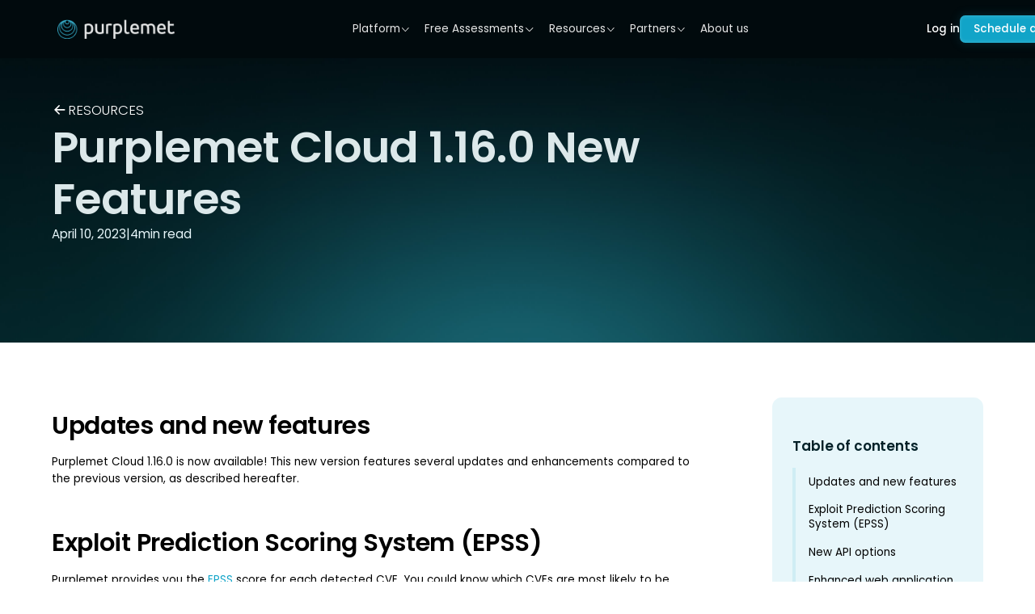

--- FILE ---
content_type: text/html
request_url: https://www.purplemet.com/blog/purplemet-cloud-1-16-0-new-features
body_size: 8069
content:
<!DOCTYPE html><!-- This site was created in Webflow. https://webflow.com --><!-- Last Published: Fri Dec 05 2025 08:58:09 GMT+0000 (Coordinated Universal Time) --><html data-wf-domain="www.purplemet.com" data-wf-page="675d110ec1332fb49a0dc4bb" data-wf-site="67594c29e429ef0e2cdfdbbd" lang="en" data-wf-collection="675d110ec1332fb49a0dc4b3" data-wf-item-slug="purplemet-cloud-1-16-0-new-features"><head><meta charset="utf-8"/><title></title><meta content="" name="description"/><meta content="" property="og:title"/><meta content="" property="og:description"/><meta content="https://cdn.prod.website-files.com/675c095bca2fa32626ffdceb/675d1fe6aaec83a7169ba24e_purplemet-square.png" property="og:image"/><meta content="" property="twitter:title"/><meta content="" property="twitter:description"/><meta content="https://cdn.prod.website-files.com/675c095bca2fa32626ffdceb/675d1fe6aaec83a7169ba24e_purplemet-square.png" property="twitter:image"/><meta property="og:type" content="website"/><meta content="summary_large_image" name="twitter:card"/><meta content="width=device-width, initial-scale=1" name="viewport"/><meta content="Webflow" name="generator"/><link href="https://cdn.prod.website-files.com/67594c29e429ef0e2cdfdbbd/css/purplemet.webflow.shared.9399f2ba2.min.css" rel="stylesheet" type="text/css"/><script type="text/javascript">!function(o,c){var n=c.documentElement,t=" w-mod-";n.className+=t+"js",("ontouchstart"in o||o.DocumentTouch&&c instanceof DocumentTouch)&&(n.className+=t+"touch")}(window,document);</script><link href="https://cdn.prod.website-files.com/67594c29e429ef0e2cdfdbbd/6798c0c34df2497ca91fe7a2_favicon-32x32.png" rel="shortcut icon" type="image/x-icon"/><link href="https://cdn.prod.website-files.com/67594c29e429ef0e2cdfdbbd/6783c11d27f7eb0e7cb71d06_webclip.png" rel="apple-touch-icon"/><link href="https://www.purplemet.com/blog/purplemet-cloud-1-16-0-new-features" rel="canonical"/><script src="https://cdn.jsdelivr.net/gh/studio-freight/lenis@0.2.28/bundled/lenis.js" integrity="sha384-RY0VDNWJ+jF3MwuuxSXU14WdrPLBkzFFYXsLDj6sPSFS8NgarRfnGDX3zQp9FpZG" crossorigin="anonymous"></script>

<!-- Finsweet Cookie Consent -->
<script async src="https://cdn.jsdelivr.net/npm/@finsweet/cookie-consent@1/fs-cc.js" fs-cc-mode="informational" integrity="sha384-uVCHlrcqYHCyMp7IK+OFleud6CX5z6NneNY+tG1uuluYcAQRkhDKthu6wu3XWQoR" crossorigin="anonymous">></script>

<!-- Google Tag Manager -->
<script>
  (function(w, d, s, l, i) {
    w[l] = w[l] || [];
    w[l].push({
      'gtm.start': new Date().getTime(),
      event: 'gtm.js'
    });
    var f = d.getElementsByTagName(s)[0],
      j = d.createElement(s),
      dl = l != 'dataLayer' ? '&l=' + l : '';
    j.async = true;
    j.src = 'https://www.googletagmanager.com/gtm.js?id=' + i + dl;
    f.parentNode.insertBefore(j, f);
  })(window, document, 'script', 'dataLayer', 'GTM-5N3KW39');
</script>
<!-- End Google Tag Manager -->
<script>
if ("product-updates" === 'press-media') {
                let metaTag = document.createElement('meta');
                metaTag.setAttribute('name', 'robots');
                metaTag.setAttribute('content', 'noindex');
                document.head.appendChild(metaTag);
            }
</script></head><body><div class="rem w-embed"><style>
  html { font-size: 0.625rem; }
  @media screen and (max-width:1920px) { html { font-size: calc(0.375rem + 0.20833333333333337vw); } }
  @media screen and (max-width:1440px) { html { font-size: calc(0.24035234899328872rem + 0.3579418344519014vw); } }
  @media screen and (max-width:993px) { html { font-size: 0.625rem; } }
</style></div><div class="css w-embed"><style>
form a {
color: var(--prime--blue-500);
}
textarea{
resize:none;
}
select{
appearance:none;

}
section{
position:relative;
overflow:hidden;
}
.legal_wrapper a{
color: var(--prime--blue-500);
}
 .blue-gradient-text {
    background: linear-gradient(to bottom, #09454D, #118392);
    -webkit-background-clip: text;
    -webkit-text-fill-color: transparent;
  }
  .white-gradient-text {
    background: linear-gradient(to bottom, #FFFFFF, #C6E5EA);
    -webkit-background-clip: text;
    -webkit-text-fill-color: transparent;
  }
  
  .btn_gradient:hover .btn-gradient_div{
		opacity:0;
}

.form_label[mandatory]::after{
content:" *";
color :#DD204C;
}
.w--redirected-focused{
/*box-shadow:none!important;*/
}
.w--redirected-checked{
border-color:transparent!important;
}

@media (max-width: 992px){
[desktop]{
		display:none;
}}
@media (min-width: 993px){
[tablet]{
		display:none;
}}
  </style></div><div data-w-id="6ab542ad-f36c-2237-aca4-737147163e8b" data-animation="default" data-collapse="medium" data-duration="400" data-easing="ease" data-easing2="ease" role="banner" class="navbar w-nav"><div class="nav_css w-embed"><style>
@media screen and (max-width: 767px) {
    .w-nav-brand {
        padding-left: 0px;
    }
}
.nav-dropdown_link-item:hover .nav-dropdown_icon-div{
background-color:var(--prime--blue-800);
}
.nav-dropdown_item-icon{
    filter: drop-shadow(0px 4px 16.6px #00C2F1);
    will-change: filter;

}

@media only screen and (min-width: 992px) {
  .nav_dropdown:hover .dropdown_arrows-holder{
    transform: rotate(180deg);
 }
   .nav_dropdown:hover .dropdown_arrow.white{
    opacity: 0;
 }
  .nav_dropdown:hover .dropdown_arrow.blue{
    opacity: 1;
 }
   .nav_dropdown:hover .nav_dropdown-toggle{
    color: var(--prime--blue-500);
 }
 
}


</style></div><div class="container _1680"><div class="nav_content"><a href="/" class="brand w-nav-brand"><img src="https://cdn.prod.website-files.com/67594c29e429ef0e2cdfdbbd/675a60f049554c9b2986e6eb_Logo.png" loading="lazy" width="172" height="30" alt="Purplemet logo white" class="logo"/></a><nav role="navigation" class="nav_menu w-nav-menu"><div class="nav-links_holder"><div data-hover="true" data-delay="0" class="nav_dropdown w-dropdown"><div id="web-toggle" class="nav_dropdown-toggle grey-tablet w-dropdown-toggle"><div>Platform</div><div class="dropdown_arrows-holder"><img src="https://cdn.prod.website-files.com/67594c29e429ef0e2cdfdbbd/67595ad01552d0c614a1ce3a_white-arrow_menu.svg" loading="lazy" width="16" height="16" alt="arrow down" class="dropdown_arrow white"/><img src="https://cdn.prod.website-files.com/67594c29e429ef0e2cdfdbbd/67595ad03cfc8114d649a874_blue-arrow_menu.svg" loading="lazy" width="16" height="16" alt="arrow down" class="dropdown_arrow blue"/></div></div><nav class="nav_dropdown-list open-on-tablet w-dropdown-list"><div class="nav-dropdown_list-inner"><a inner-link="" href="/platform#features" class="nav-dropdown_link-item w-inline-block"><div class="nav-dropdown_icon-div"><img src="https://cdn.prod.website-files.com/67594c29e429ef0e2cdfdbbd/67595ddbfa145234528d9748_3dcube.svg" loading="lazy" width="24" height="24" alt="" class="nav-dropdown_item-icon"/></div><div>Features</div></a><a inner-link="" href="/platform#asm" class="nav-dropdown_link-item w-inline-block"><div class="nav-dropdown_icon-div"><img src="https://cdn.prod.website-files.com/67594c29e429ef0e2cdfdbbd/67595f3fd166f37b6f6440ba_message-question.svg" loading="lazy" width="24" height="24" alt="" class="nav-dropdown_item-icon"/></div><div>What is Web ASM</div></a><a inner-link="" href="/platform#pricing" class="nav-dropdown_link-item w-inline-block"><div class="nav-dropdown_icon-div"><img src="https://cdn.prod.website-files.com/67594c29e429ef0e2cdfdbbd/67595f3b8a36b82071443c13_moneys.svg" loading="lazy" width="24" height="24" alt="" class="nav-dropdown_item-icon"/></div><div>Pricing</div></a></div></nav></div><div data-hover="true" data-delay="0" class="nav_dropdown tablet-top-border w-dropdown"><div id="partners-toggle" class="nav_dropdown-toggle w-dropdown-toggle"><div>Free Assessments</div><div class="dropdown_arrows-holder"><img src="https://cdn.prod.website-files.com/67594c29e429ef0e2cdfdbbd/67595ad01552d0c614a1ce3a_white-arrow_menu.svg" loading="lazy" width="16" height="16" alt="arrow down" class="dropdown_arrow white"/><img src="https://cdn.prod.website-files.com/67594c29e429ef0e2cdfdbbd/67595ad03cfc8114d649a874_blue-arrow_menu.svg" loading="lazy" width="16" height="16" alt="arrow down" class="dropdown_arrow blue"/></div></div><nav class="nav_dropdown-list open-on-tablet w-dropdown-list"><div class="nav-dropdown_list-inner _394"><a href="/free-assessment" class="nav-dropdown_link-item w-inline-block"><div class="nav-dropdown_icon-div"><img src="https://cdn.prod.website-files.com/67594c29e429ef0e2cdfdbbd/683473b00e4a3a7e81d6389d_solar_radar-bold.svg" loading="lazy" width="24" height="24" alt="" class="nav-dropdown_item-icon"/></div><div>Web Application Security Analyzer</div></a><a href="/domain-security-assessment" class="nav-dropdown_link-item w-inline-block"><div class="nav-dropdown_icon-div"><img src="https://cdn.prod.website-files.com/67594c29e429ef0e2cdfdbbd/683473b00af6035aad6740aa_fluent_globe-12-filled.svg" loading="lazy" width="24" height="24" alt="" class="nav-dropdown_item-icon"/></div><div>Domain Security Assessment</div></a></div></nav></div><div data-hover="true" data-delay="0" class="nav_dropdown tablet-top-border w-dropdown"><div class="nav_dropdown-toggle w-dropdown-toggle"><div>Resources</div><div class="dropdown_arrows-holder"><img src="https://cdn.prod.website-files.com/67594c29e429ef0e2cdfdbbd/67595ad01552d0c614a1ce3a_white-arrow_menu.svg" loading="lazy" width="16" height="16" alt="arrow down" class="dropdown_arrow white"/><img src="https://cdn.prod.website-files.com/67594c29e429ef0e2cdfdbbd/67595ad03cfc8114d649a874_blue-arrow_menu.svg" loading="lazy" width="16" height="16" alt="arrow down" class="dropdown_arrow blue"/></div></div><nav class="nav_dropdown-list open-on-tablet w-dropdown-list"><div class="nav-dropdown_list-inner no-icons"><a href="/blog" class="nav-dropdown_link-item inner-link w-inline-block"><div>Blog</div></a><a href="/blog?press" class="nav-dropdown_link-item inner-link w-inline-block"><div>Press &amp; Media</div></a></div></nav></div><div data-hover="true" data-delay="0" desktop="" class="nav_dropdown tablet-top-border w-dropdown"><div id="partners-toggle" class="nav_dropdown-toggle w-dropdown-toggle"><div>Partners</div><div class="dropdown_arrows-holder"><img src="https://cdn.prod.website-files.com/67594c29e429ef0e2cdfdbbd/67595ad01552d0c614a1ce3a_white-arrow_menu.svg" loading="lazy" width="16" height="16" alt="arrow down" class="dropdown_arrow white"/><img src="https://cdn.prod.website-files.com/67594c29e429ef0e2cdfdbbd/67595ad03cfc8114d649a874_blue-arrow_menu.svg" loading="lazy" width="16" height="16" alt="arrow down" class="dropdown_arrow blue"/></div></div><nav class="nav_dropdown-list w-dropdown-list"><div class="nav-dropdown_list-inner"><a href="/partners" class="nav-dropdown_link-item w-inline-block"><div class="nav-dropdown_icon-div"><img src="https://cdn.prod.website-files.com/67594c29e429ef0e2cdfdbbd/6759621743f7bafff9fc0297_Property%2029.svg" loading="lazy" width="24" height="24" alt="" class="nav-dropdown_item-icon"/></div><div>Partners</div></a><div class="_1-2-padding"><a data-wf--button-small--variant="dark" href="/become-a-partner" class="btn w-variant-784b6b69-8265-ad6d-a270-2785b3f41b36 small w-inline-block"><div>Become a partner</div></a></div></div></nav></div><a tablet="" href="/partners" class="nav_link w-nav-link">Partners</a><a tablet="" href="/become-a-partner" class="nav_link w-nav-link">Become a partner</a><a href="/about" class="nav_link w-nav-link">About us</a><div tablet="" class="buttons_holder is-menu-buttons"><a data-wf--button--variant="dark" href="https://cloud.purplemet.com/#/login" target="_blank" class="btn w-variant-34f42be1-0d15-dc7f-f850-db8f85c25cd0 w-inline-block"><div>Login</div></a><a data-wf--button--variant="light-blue" href="/contact" class="btn w-inline-block"><div>Schedule a Demo</div></a></div></div></nav><div class="menu_btn w-nav-button"><div class="menu_icons-holder"><img src="https://cdn.prod.website-files.com/67594c29e429ef0e2cdfdbbd/675a7bf51eaa8d109f1ed650_Menu%20burger.svg" loading="lazy" width="24" height="24" alt="" class="menu_icon open"/><img src="https://cdn.prod.website-files.com/67594c29e429ef0e2cdfdbbd/675a7bf5a22bf6cd80d9ac75_menu%20close.svg" loading="lazy" width="24" height="24" alt="" class="menu_icon close"/></div></div><div desktop="" class="buttons_holder is-menu-buttons"><a data-wf--button---only-text--variant="blue" href="https://cloud.purplemet.com/#/login" target="_blank" class="btn w-variant-3f10d146-4b06-ea04-f1ea-e7892b97dcca only-text w-inline-block"><div>Log in</div></a><a data-wf--button--variant="light-blue" href="/contact" class="btn w-inline-block"><div>Schedule a Demo</div></a></div></div></div></div><div class="bullets_css w-embed"><style>
  .blog_rich-text ul {
    list-style: none;
  }
 

  .blog_rich-text ul li {
    background-image: url(https://cdn.prod.website-files.com/67594c29e429ef0e2cdfdbbd/675d4f6d34205a6c99344284_bullet.svg);
    background-position: 0 0.6rem;
    background-repeat: no-repeat;
    background-size: 10px;
    padding-left: 2.75rem;    
  }
@media only screen and (max-width:992px){
  .blog_rich-text ul li {
  
    padding-left: 2rem;    
  }
}

 
</style></div><main class="main"><section class="blog-inner_section"><div class="container _1440"><div class="blog-inner_content"><a href="/blog" class="back_btn w-inline-block"><img src="https://cdn.prod.website-files.com/67594c29e429ef0e2cdfdbbd/675d487910d7f3b57447a040_back%20arrow.svg" loading="lazy" width="24" height="24" alt="" class="back_arrow"/><p class="h-section_title _12-mobile white_text">Resources</p></a><div class="blog-inner_lower"><h1 class="h1 green-100_text mobile-h2">Purplemet Cloud 1.16.0 New Features</h1><div class="author_div gap-mobile-16"><img src="https://cdn.prod.website-files.com/plugins/Basic/assets/placeholder.60f9b1840c.svg" loading="lazy" alt="" class="author_img w-condition-invisible w-dyn-bind-empty"/><div class="author_right-inner"><div class="author_right horizontal"><div class="author_info w-condition-invisible"><p class="p2 medium-text mobile-p3 w-dyn-bind-empty"></p><p class="p2 medium-text margin-right mobile-p3">,</p><p class="p2 medium-text mobile-p3 w-dyn-bind-empty"></p><div desktop="" class="blog-divider"></div></div><div class="date_reading blue"><p class="p2 mobile-p3">April 10, 2023</p><p class="p2 mobile-p3">|</p><div class="min-read_div"><p class="p2 mobile-p3">4</p><p class="p2 mobile-p3">min read</p></div></div></div></div></div></div></div></div></section><section class="article_section"><div class="container _1440"><div class="article_content"><div class="article_holder"><article id="article" class="blog_rich-text w-richtext"><h2>Updates and new features</h2><p>Purplemet Cloud 1.16.0 is now available! This new version features several updates and enhancements compared to the previous version, as described hereafter.</p><h2>Exploit Prediction Scoring System (EPSS)</h2><p>Purplemet provides you the <a href="https://www.first.org/epss/">EPSS</a> score for each detected CVE. You could know which CVEs are most likely to be exploited and prioritize your remediation efforts.</p><figure style="max-width:1641px" class="w-richtext-align-fullwidth w-richtext-figure-type-image"><div><img src="https://cdn.prod.website-files.com/675c095bca2fa32626ffdceb/675d25c8199a601fa61756da_purplemet-1-16-0-epss-body.png" alt="Purplemet Cloud EPSS" loading="lazy"/></div></figure><h2>New API options</h2><p>We added useful API options especially to get more information from web applications and technologies.</p><figure style="max-width:1196px" class="w-richtext-align-fullwidth w-richtext-figure-type-image"><div><img src="https://cdn.prod.website-files.com/675c095bca2fa32626ffdceb/675d25c7219becee7158be1f_purplemet-1-16-0-api-body.png" alt="Purplemet Cloud API enhancement" loading="lazy"/></div></figure><h2>Enhanced web application view</h2><p>We&#x27;re still adding more useful information in the web application view like the creation date and user of the web application.</p><figure style="max-width:964px" class="w-richtext-align-fullwidth w-richtext-figure-type-image"><div><img src="https://cdn.prod.website-files.com/675c095bca2fa32626ffdceb/675d25c7105eb09cbde410e8_purplemet-1-16-0-webapp-details-body.png" alt="Purplemet Cloud enhanced web application view" loading="lazy"/></div></figure><p><br/>You can also directly browse a redirect link by clicking on it.</p><figure style="max-width:695px" class="w-richtext-align-fullwidth w-richtext-figure-type-image"><div><img src="https://cdn.prod.website-files.com/675c095bca2fa32626ffdceb/675d25c78f575d9d3028ca03_purplemet-1-16-0-webapp-redirect-body.png" alt="Purplemet Cloud enhanced web application view" loading="lazy"/></div></figure><h2>New MFA option</h2><p>You can now check in the users view if they have the MFA option enabled or not.</p></article></div><aside class="article_sidebar"><div class="sticky_sidebar"><h3 class="h5">Table of contents</h3><div class="anchor-links_holder"><div class="anchor-link hide"><div>This is some text inside of a div block.</div></div></div></div></aside></div></div></section><section class="keep-reading_section"><div class="container _1440"><div class="keep-reading_content"><h2 class="h2 mobile_align-center">Continue reading</h2><div class="resources_wrapper w-dyn-list"><div role="list" class="resources_list article-inner w-dyn-items"><div role="listitem" class="resources_item w-dyn-item"><a href="/blog/purplemet-cloud-1-10-0-new-features" class="resources_card w-inline-block"><img src="https://cdn.prod.website-files.com/675c095bca2fa32626ffdceb/675d1fe6aaec83a7169ba24e_purplemet-square.png" loading="lazy" alt="" class="resoucres-card_img"/><div class="resources-card_info"><div class="resources-card_info-top"><p fs-cmsfilter-field="category" class="p2 blue-500_text semi-bold_text">Product Updates</p><p class="p1 semi-bold_text">Purplemet Cloud 1.10.0 New Features</p></div><div class="author_div"><img src="https://cdn.prod.website-files.com/plugins/Basic/assets/placeholder.60f9b1840c.svg" loading="lazy" alt="" class="author_img w-condition-invisible w-dyn-bind-empty"/><div class="author_right"><div class="author_info w-condition-invisible"><p class="p2 medium-text mobile-p3 w-dyn-bind-empty"></p><p class="p2 medium-text margin-right mobile-p3 w-condition-invisible">, </p><p class="p2 medium-text mobile-p3 w-dyn-bind-empty"></p></div><div class="date_reading"><p class="p3">April 27, 2021</p><p class="p3">|</p><div class="min-read_div"><p class="p3">5</p><p class="p3">min read</p></div></div></div></div></div></a></div><div role="listitem" class="resources_item w-dyn-item"><a href="/blog/purplemet-cloud-1-6-0-new-features" class="resources_card w-inline-block"><img src="https://cdn.prod.website-files.com/675c095bca2fa32626ffdceb/675d1fe6aaec83a7169ba24e_purplemet-square.png" loading="lazy" alt="" class="resoucres-card_img"/><div class="resources-card_info"><div class="resources-card_info-top"><p fs-cmsfilter-field="category" class="p2 blue-500_text semi-bold_text">Product Updates</p><p class="p1 semi-bold_text">Purplemet Cloud 1.6.0 New Features</p></div><div class="author_div"><img src="https://cdn.prod.website-files.com/plugins/Basic/assets/placeholder.60f9b1840c.svg" loading="lazy" alt="" class="author_img w-condition-invisible w-dyn-bind-empty"/><div class="author_right"><div class="author_info w-condition-invisible"><p class="p2 medium-text mobile-p3 w-dyn-bind-empty"></p><p class="p2 medium-text margin-right mobile-p3 w-condition-invisible">, </p><p class="p2 medium-text mobile-p3 w-dyn-bind-empty"></p></div><div class="date_reading"><p class="p3">July 15, 2020</p><p class="p3">|</p><div class="min-read_div"><p class="p3">8</p><p class="p3">min read</p></div></div></div></div></div></a></div><div role="listitem" class="resources_item w-dyn-item"><a href="/blog/purplemet-cloud-1-29-0-new-features" class="resources_card w-inline-block"><img src="https://cdn.prod.website-files.com/675c095bca2fa32626ffdceb/675d1fe6aaec83a7169ba24e_purplemet-square.png" loading="lazy" alt="" class="resoucres-card_img"/><div class="resources-card_info"><div class="resources-card_info-top"><p fs-cmsfilter-field="category" class="p2 blue-500_text semi-bold_text">Product Updates</p><p class="p1 semi-bold_text">Purplemet Cloud 1.29.0 New Features</p></div><div class="author_div"><img src="https://cdn.prod.website-files.com/plugins/Basic/assets/placeholder.60f9b1840c.svg" loading="lazy" alt="" class="author_img w-condition-invisible w-dyn-bind-empty"/><div class="author_right"><div class="author_info w-condition-invisible"><p class="p2 medium-text mobile-p3 w-dyn-bind-empty"></p><p class="p2 medium-text margin-right mobile-p3 w-condition-invisible">, </p><p class="p2 medium-text mobile-p3 w-dyn-bind-empty"></p></div><div class="date_reading"><p class="p3">December 1, 2025</p><p class="p3 w-condition-invisible">|</p><div class="min-read_div w-condition-invisible"><p class="p3 w-dyn-bind-empty"></p><p class="p3">min read</p></div></div></div></div></div></a></div></div></div></div></div></section><section class="join_section"><div class="container"><div class="join_content"><div class="section_header _982"><h2 class="h2"><span class="white-gradient-text">Join 100+ Organizations and Secure Your Web Attack Surface </span><span class="blue-300_text">with Purplemet</span></h2></div><div class="buttons_holder"><a data-wf--button--variant="light-blue" href="/contact" class="btn w-inline-block"><img src="https://cdn.prod.website-files.com/67594c29e429ef0e2cdfdbbd/6759656da072bb2b68c11cde_Purplemet.png" loading="lazy" width="24" height="25" alt="Purplemet" class="btn_icon"/><div>Schedule a Demo</div></a><a data-wf--button--variant="dark" href="/free-assessment" class="btn w-variant-34f42be1-0d15-dc7f-f850-db8f85c25cd0 w-inline-block"><div>Get Free Security Assessment</div></a></div></div></div></section></main><footer class="footer"><div class="container _1440"><div class="footer_up"><div class="footer_left"><div class="footer_left-up"><img src="https://cdn.prod.website-files.com/67594c29e429ef0e2cdfdbbd/6759514a5d79a8babc4d51bd_Logo.svg" loading="lazy" width="172" height="30" alt="Purplemet White logo" class="logo in-footer"/><p class="p3 footer_grey-color">See What Hackers See<br/>Fix What Matters.</p></div><a data-wf--button--variant="light-blue" href="/contact" class="btn w-inline-block"><div>Schedule a Demo</div></a></div><div class="w-layout-grid footer_right"><div class="footer_clm"><a href="/platform" class="footer_clm-title">Platform</a><div class="footer_clm-links"><a href="/platform#features" class="footer_link">Features</a><a href="/platform#asm" class="footer_link">What is Web ASM</a><a href="/platform#pricing" class="footer_link">Pricing</a></div></div><div class="footer_clm"><p class="footer_clm-title">Company</p><div class="footer_clm-links"><a href="/about" class="footer_link">About us</a><a href="/blog" class="footer_link">Resources &amp; Insights</a><a href="/partners" class="footer_link">Partners</a><a href="/become-a-partner" class="footer_link">Become a Partner</a><a href="/contact" class="footer_link">Contact Us</a></div></div><div class="footer_clm"><p class="footer_clm-title">Social</p><div class="footer_clm-links social"><a href="https://www.linkedin.com/company/purplemet" target="_blank" class="footer_link">Linkedin</a><a href="https://twitter.com/purplemet" target="_blank" class="footer_link">X</a><a href="https://www.youtube.com/@purplemet7594" target="_blank" class="footer_link">Youtube</a></div></div></div></div></div><div class="footer_divider"></div><div class="container _1440"><div class="footer_legal"><p class="p4 footer_grey-color">© 2025 Purplemet. All rights reserved</p><div class="footer-legal_right"><a href="/terms-of-use" class="p4 footer_grey-color link">Terms &amp; Conditions</a><div class="footer-legal_divider"></div><a href="/privacy-notice" class="p4 footer_grey-color link">Privacy</a><div class="footer-legal_divider"></div><a href="/legal" class="p4 footer_grey-color link">Legal</a></div></div></div><div fs-cc="banner" class="cookie_banner"><div class="cookie_up"><div class="p3 semi-bold_text">Our Website Uses Cookies</div><div class="p4 cookie-12">We use cookies to provide you with the best experience and to improve the performance of our website. By clicking &quot;I Agree,&quot; you consent to our use of cookies as described in our <a href="/privacy-notice#cookie-policy" class="blue-500_text">cookies policy</a>. You can change your cookies preferences or learn how to reject cookies by visiting the <a href="/privacy-notice#reject" class="blue-500_text">how to reject cookies</a> section in our cookies policy.</div></div><div fs-cc="close" class="btn cookie-btn"><div>I Agree</div></div></div></footer><div></div><script src="https://d3e54v103j8qbb.cloudfront.net/js/jquery-3.5.1.min.dc5e7f18c8.js?site=67594c29e429ef0e2cdfdbbd" type="text/javascript" integrity="sha256-9/aliU8dGd2tb6OSsuzixeV4y/faTqgFtohetphbbj0=" crossorigin="anonymous"></script><script src="https://cdn.prod.website-files.com/67594c29e429ef0e2cdfdbbd/js/webflow.schunk.36b8fb49256177c8.js" type="text/javascript"></script><script src="https://cdn.prod.website-files.com/67594c29e429ef0e2cdfdbbd/js/webflow.schunk.8dca24f7b649a94e.js" type="text/javascript"></script><script src="https://cdn.prod.website-files.com/67594c29e429ef0e2cdfdbbd/js/webflow.4a9e4f88.025c91719f3bdf9f.js" type="text/javascript"></script><script defer>
    document.getElementById('web-toggle').addEventListener('click', function() {
  window.location.href = '/platform'; // Redirect to /platform
});
      document.getElementById('partners-toggle').addEventListener('click', function() {
  window.location.href = '/partners'; // Redirect to /platform
});
  
const lenis = new Lenis()

lenis.on('scroll', (e) => {
})

function raf(time) {
  lenis.raf(time)
  requestAnimationFrame(raf)
}

requestAnimationFrame(raf)
   
    document.addEventListener('DOMContentLoaded', function() {
      const menuBtn = document.querySelector('.menu_btn');
      if(menuBtn){
      menuBtn.addEventListener('click', function() {
        document.body.classList.toggle('no-scroll');
      });
      }
    });
   
 


  </script><script>
let article = document.getElementById('article');

if (article.firstElementChild && article.firstElementChild.tagName === 'H2') {
  // If the first child is an <h2>, apply the style
  article.firstElementChild.style.marginTop = '0';
}

//run the code only on desktop
if(window.innerWidth > 992){




function addUniqueIdToHeadings() {
  const richTextElements = document.querySelectorAll('.blog_rich-text');
  let counter = 1;

  richTextElements.forEach((richTextElement) => {
    const h2Elements = richTextElement.querySelectorAll('h2');

    h2Elements.forEach((heading) => {
      const uniqueId = `heading-${counter}`;
      heading.setAttribute('id', uniqueId);
      counter++;

      // Create the anchor link element
      const anchorLink = document.createElement('a');
      anchorLink.setAttribute('href', `#${uniqueId}`);
      anchorLink.classList.add('anchor-link');

// Create the text element with the class sidebar_link-text
    
      anchorLink.textContent = heading.textContent;
      // Append the text element to the textHolderDiv
     
      
      // Append the anchor link to the sidebar anchor links holder
      const sidebarAnchorLinksHolder = document.querySelector('.anchor-links_holder');
      sidebarAnchorLinksHolder.appendChild(anchorLink);
    });
  });
}

  
  //};


        // Function to add "active" class to the correct link based on scroll position
        function updateActiveLink() {
          var headings = $(".blog_rich-text h2");
          var sidebarLinks = $(".anchor-links_holder a");
  
          // Customize the offset value as per your preference (in pixels)
          var offset = 200; // Adjust this value as needed
  
          var currentTop = $(window).scrollTop();
          var activeHeading = null;
  
          // Loop through the headings to find the currently visible one
          for (var i = 0; i < headings.length; i++) {
            var heading = headings[i];
            var headingTop = $(heading).offset().top;
            var nextHeadingTop = i + 1 < headings.length ? $(headings[i + 1]).offset().top : Infinity;
  
            if (currentTop + offset >= headingTop && currentTop + offset < nextHeadingTop) {
              activeHeading = heading;
              break;
            }
          }
  
          // Remove "active" class from all links and add it to the corresponding one
          sidebarLinks.removeClass("active");
          if (activeHeading) {
            var activeLinkId = $(activeHeading).attr("id");
            $('a[href="#' + activeLinkId + '"]').addClass("active");
          }
        }
  
window.onload = function() {
    addUniqueIdToHeadings();
    updateActiveLink();
}
  // Call the function on scrolls
        $(window).scroll(updateActiveLink);    
}
</script><script src="https://hubspotonwebflow.com/assets/js/form-124.js" type="text/javascript" integrity="sha384-bjyNIOqAKScdeQ3THsDZLGagNN56B4X2Auu9YZIGu+tA/PlggMk4jbWruG/P6zYj" crossorigin="anonymous"></script></body></html>

--- FILE ---
content_type: text/css
request_url: https://cdn.prod.website-files.com/67594c29e429ef0e2cdfdbbd/css/purplemet.webflow.shared.9399f2ba2.min.css
body_size: 26172
content:
html{-webkit-text-size-adjust:100%;-ms-text-size-adjust:100%;font-family:sans-serif}body{margin:0}article,aside,details,figcaption,figure,footer,header,hgroup,main,menu,nav,section,summary{display:block}audio,canvas,progress,video{vertical-align:baseline;display:inline-block}audio:not([controls]){height:0;display:none}[hidden],template{display:none}a{background-color:#0000}a:active,a:hover{outline:0}abbr[title]{border-bottom:1px dotted}b,strong{font-weight:700}dfn{font-style:italic}h1{margin:.67em 0;font-size:2em}mark{color:#000;background:#ff0}small{font-size:80%}sub,sup{vertical-align:baseline;font-size:75%;line-height:0;position:relative}sup{top:-.5em}sub{bottom:-.25em}img{border:0}svg:not(:root){overflow:hidden}hr{box-sizing:content-box;height:0}pre{overflow:auto}code,kbd,pre,samp{font-family:monospace;font-size:1em}button,input,optgroup,select,textarea{color:inherit;font:inherit;margin:0}button{overflow:visible}button,select{text-transform:none}button,html input[type=button],input[type=reset]{-webkit-appearance:button;cursor:pointer}button[disabled],html input[disabled]{cursor:default}button::-moz-focus-inner,input::-moz-focus-inner{border:0;padding:0}input{line-height:normal}input[type=checkbox],input[type=radio]{box-sizing:border-box;padding:0}input[type=number]::-webkit-inner-spin-button,input[type=number]::-webkit-outer-spin-button{height:auto}input[type=search]{-webkit-appearance:none}input[type=search]::-webkit-search-cancel-button,input[type=search]::-webkit-search-decoration{-webkit-appearance:none}legend{border:0;padding:0}textarea{overflow:auto}optgroup{font-weight:700}table{border-collapse:collapse;border-spacing:0}td,th{padding:0}@font-face{font-family:webflow-icons;src:url([data-uri])format("truetype");font-weight:400;font-style:normal}[class^=w-icon-],[class*=\ w-icon-]{speak:none;font-variant:normal;text-transform:none;-webkit-font-smoothing:antialiased;-moz-osx-font-smoothing:grayscale;font-style:normal;font-weight:400;line-height:1;font-family:webflow-icons!important}.w-icon-slider-right:before{content:""}.w-icon-slider-left:before{content:""}.w-icon-nav-menu:before{content:""}.w-icon-arrow-down:before,.w-icon-dropdown-toggle:before{content:""}.w-icon-file-upload-remove:before{content:""}.w-icon-file-upload-icon:before{content:""}*{box-sizing:border-box}html{height:100%}body{color:#333;background-color:#fff;min-height:100%;margin:0;font-family:Arial,sans-serif;font-size:14px;line-height:20px}img{vertical-align:middle;max-width:100%;display:inline-block}html.w-mod-touch *{background-attachment:scroll!important}.w-block{display:block}.w-inline-block{max-width:100%;display:inline-block}.w-clearfix:before,.w-clearfix:after{content:" ";grid-area:1/1/2/2;display:table}.w-clearfix:after{clear:both}.w-hidden{display:none}.w-button{color:#fff;line-height:inherit;cursor:pointer;background-color:#3898ec;border:0;border-radius:0;padding:9px 15px;text-decoration:none;display:inline-block}input.w-button{-webkit-appearance:button}html[data-w-dynpage] [data-w-cloak]{color:#0000!important}.w-code-block{margin:unset}pre.w-code-block code{all:inherit}.w-optimization{display:contents}.w-webflow-badge,.w-webflow-badge>img{box-sizing:unset;width:unset;height:unset;max-height:unset;max-width:unset;min-height:unset;min-width:unset;margin:unset;padding:unset;float:unset;clear:unset;border:unset;border-radius:unset;background:unset;background-image:unset;background-position:unset;background-size:unset;background-repeat:unset;background-origin:unset;background-clip:unset;background-attachment:unset;background-color:unset;box-shadow:unset;transform:unset;direction:unset;font-family:unset;font-weight:unset;color:unset;font-size:unset;line-height:unset;font-style:unset;font-variant:unset;text-align:unset;letter-spacing:unset;-webkit-text-decoration:unset;text-decoration:unset;text-indent:unset;text-transform:unset;list-style-type:unset;text-shadow:unset;vertical-align:unset;cursor:unset;white-space:unset;word-break:unset;word-spacing:unset;word-wrap:unset;transition:unset}.w-webflow-badge{white-space:nowrap;cursor:pointer;box-shadow:0 0 0 1px #0000001a,0 1px 3px #0000001a;visibility:visible!important;opacity:1!important;z-index:2147483647!important;color:#aaadb0!important;overflow:unset!important;background-color:#fff!important;border-radius:3px!important;width:auto!important;height:auto!important;margin:0!important;padding:6px!important;font-size:12px!important;line-height:14px!important;text-decoration:none!important;display:inline-block!important;position:fixed!important;inset:auto 12px 12px auto!important;transform:none!important}.w-webflow-badge>img{position:unset;visibility:unset!important;opacity:1!important;vertical-align:middle!important;display:inline-block!important}h1,h2,h3,h4,h5,h6{margin-bottom:10px;font-weight:700}h1{margin-top:20px;font-size:38px;line-height:44px}h2{margin-top:20px;font-size:32px;line-height:36px}h3{margin-top:20px;font-size:24px;line-height:30px}h4{margin-top:10px;font-size:18px;line-height:24px}h5{margin-top:10px;font-size:14px;line-height:20px}h6{margin-top:10px;font-size:12px;line-height:18px}p{margin-top:0;margin-bottom:10px}blockquote{border-left:5px solid #e2e2e2;margin:0 0 10px;padding:10px 20px;font-size:18px;line-height:22px}figure{margin:0 0 10px}ul,ol{margin-top:0;margin-bottom:10px;padding-left:40px}.w-list-unstyled{padding-left:0;list-style:none}.w-embed:before,.w-embed:after{content:" ";grid-area:1/1/2/2;display:table}.w-embed:after{clear:both}.w-video{width:100%;padding:0;position:relative}.w-video iframe,.w-video object,.w-video embed{border:none;width:100%;height:100%;position:absolute;top:0;left:0}fieldset{border:0;margin:0;padding:0}button,[type=button],[type=reset]{cursor:pointer;-webkit-appearance:button;border:0}.w-form{margin:0 0 15px}.w-form-done{text-align:center;background-color:#ddd;padding:20px;display:none}.w-form-fail{background-color:#ffdede;margin-top:10px;padding:10px;display:none}label{margin-bottom:5px;font-weight:700;display:block}.w-input,.w-select{color:#333;vertical-align:middle;background-color:#fff;border:1px solid #ccc;width:100%;height:38px;margin-bottom:10px;padding:8px 12px;font-size:14px;line-height:1.42857;display:block}.w-input::placeholder,.w-select::placeholder{color:#999}.w-input:focus,.w-select:focus{border-color:#3898ec;outline:0}.w-input[disabled],.w-select[disabled],.w-input[readonly],.w-select[readonly],fieldset[disabled] .w-input,fieldset[disabled] .w-select{cursor:not-allowed}.w-input[disabled]:not(.w-input-disabled),.w-select[disabled]:not(.w-input-disabled),.w-input[readonly],.w-select[readonly],fieldset[disabled]:not(.w-input-disabled) .w-input,fieldset[disabled]:not(.w-input-disabled) .w-select{background-color:#eee}textarea.w-input,textarea.w-select{height:auto}.w-select{background-color:#f3f3f3}.w-select[multiple]{height:auto}.w-form-label{cursor:pointer;margin-bottom:0;font-weight:400;display:inline-block}.w-radio{margin-bottom:5px;padding-left:20px;display:block}.w-radio:before,.w-radio:after{content:" ";grid-area:1/1/2/2;display:table}.w-radio:after{clear:both}.w-radio-input{float:left;margin:3px 0 0 -20px;line-height:normal}.w-file-upload{margin-bottom:10px;display:block}.w-file-upload-input{opacity:0;z-index:-100;width:.1px;height:.1px;position:absolute;overflow:hidden}.w-file-upload-default,.w-file-upload-uploading,.w-file-upload-success{color:#333;display:inline-block}.w-file-upload-error{margin-top:10px;display:block}.w-file-upload-default.w-hidden,.w-file-upload-uploading.w-hidden,.w-file-upload-error.w-hidden,.w-file-upload-success.w-hidden{display:none}.w-file-upload-uploading-btn{cursor:pointer;background-color:#fafafa;border:1px solid #ccc;margin:0;padding:8px 12px;font-size:14px;font-weight:400;display:flex}.w-file-upload-file{background-color:#fafafa;border:1px solid #ccc;flex-grow:1;justify-content:space-between;margin:0;padding:8px 9px 8px 11px;display:flex}.w-file-upload-file-name{font-size:14px;font-weight:400;display:block}.w-file-remove-link{cursor:pointer;width:auto;height:auto;margin-top:3px;margin-left:10px;padding:3px;display:block}.w-icon-file-upload-remove{margin:auto;font-size:10px}.w-file-upload-error-msg{color:#ea384c;padding:2px 0;display:inline-block}.w-file-upload-info{padding:0 12px;line-height:38px;display:inline-block}.w-file-upload-label{cursor:pointer;background-color:#fafafa;border:1px solid #ccc;margin:0;padding:8px 12px;font-size:14px;font-weight:400;display:inline-block}.w-icon-file-upload-icon,.w-icon-file-upload-uploading{width:20px;margin-right:8px;display:inline-block}.w-icon-file-upload-uploading{height:20px}.w-container{max-width:940px;margin-left:auto;margin-right:auto}.w-container:before,.w-container:after{content:" ";grid-area:1/1/2/2;display:table}.w-container:after{clear:both}.w-container .w-row{margin-left:-10px;margin-right:-10px}.w-row:before,.w-row:after{content:" ";grid-area:1/1/2/2;display:table}.w-row:after{clear:both}.w-row .w-row{margin-left:0;margin-right:0}.w-col{float:left;width:100%;min-height:1px;padding-left:10px;padding-right:10px;position:relative}.w-col .w-col{padding-left:0;padding-right:0}.w-col-1{width:8.33333%}.w-col-2{width:16.6667%}.w-col-3{width:25%}.w-col-4{width:33.3333%}.w-col-5{width:41.6667%}.w-col-6{width:50%}.w-col-7{width:58.3333%}.w-col-8{width:66.6667%}.w-col-9{width:75%}.w-col-10{width:83.3333%}.w-col-11{width:91.6667%}.w-col-12{width:100%}.w-hidden-main{display:none!important}@media screen and (max-width:991px){.w-container{max-width:728px}.w-hidden-main{display:inherit!important}.w-hidden-medium{display:none!important}.w-col-medium-1{width:8.33333%}.w-col-medium-2{width:16.6667%}.w-col-medium-3{width:25%}.w-col-medium-4{width:33.3333%}.w-col-medium-5{width:41.6667%}.w-col-medium-6{width:50%}.w-col-medium-7{width:58.3333%}.w-col-medium-8{width:66.6667%}.w-col-medium-9{width:75%}.w-col-medium-10{width:83.3333%}.w-col-medium-11{width:91.6667%}.w-col-medium-12{width:100%}.w-col-stack{width:100%;left:auto;right:auto}}@media screen and (max-width:767px){.w-hidden-main,.w-hidden-medium{display:inherit!important}.w-hidden-small{display:none!important}.w-row,.w-container .w-row{margin-left:0;margin-right:0}.w-col{width:100%;left:auto;right:auto}.w-col-small-1{width:8.33333%}.w-col-small-2{width:16.6667%}.w-col-small-3{width:25%}.w-col-small-4{width:33.3333%}.w-col-small-5{width:41.6667%}.w-col-small-6{width:50%}.w-col-small-7{width:58.3333%}.w-col-small-8{width:66.6667%}.w-col-small-9{width:75%}.w-col-small-10{width:83.3333%}.w-col-small-11{width:91.6667%}.w-col-small-12{width:100%}}@media screen and (max-width:479px){.w-container{max-width:none}.w-hidden-main,.w-hidden-medium,.w-hidden-small{display:inherit!important}.w-hidden-tiny{display:none!important}.w-col{width:100%}.w-col-tiny-1{width:8.33333%}.w-col-tiny-2{width:16.6667%}.w-col-tiny-3{width:25%}.w-col-tiny-4{width:33.3333%}.w-col-tiny-5{width:41.6667%}.w-col-tiny-6{width:50%}.w-col-tiny-7{width:58.3333%}.w-col-tiny-8{width:66.6667%}.w-col-tiny-9{width:75%}.w-col-tiny-10{width:83.3333%}.w-col-tiny-11{width:91.6667%}.w-col-tiny-12{width:100%}}.w-widget{position:relative}.w-widget-map{width:100%;height:400px}.w-widget-map label{width:auto;display:inline}.w-widget-map img{max-width:inherit}.w-widget-map .gm-style-iw{text-align:center}.w-widget-map .gm-style-iw>button{display:none!important}.w-widget-twitter{overflow:hidden}.w-widget-twitter-count-shim{vertical-align:top;text-align:center;background:#fff;border:1px solid #758696;border-radius:3px;width:28px;height:20px;display:inline-block;position:relative}.w-widget-twitter-count-shim *{pointer-events:none;-webkit-user-select:none;user-select:none}.w-widget-twitter-count-shim .w-widget-twitter-count-inner{text-align:center;color:#999;font-family:serif;font-size:15px;line-height:12px;position:relative}.w-widget-twitter-count-shim .w-widget-twitter-count-clear{display:block;position:relative}.w-widget-twitter-count-shim.w--large{width:36px;height:28px}.w-widget-twitter-count-shim.w--large .w-widget-twitter-count-inner{font-size:18px;line-height:18px}.w-widget-twitter-count-shim:not(.w--vertical){margin-left:5px;margin-right:8px}.w-widget-twitter-count-shim:not(.w--vertical).w--large{margin-left:6px}.w-widget-twitter-count-shim:not(.w--vertical):before,.w-widget-twitter-count-shim:not(.w--vertical):after{content:" ";pointer-events:none;border:solid #0000;width:0;height:0;position:absolute;top:50%;left:0}.w-widget-twitter-count-shim:not(.w--vertical):before{border-width:4px;border-color:#75869600 #5d6c7b #75869600 #75869600;margin-top:-4px;margin-left:-9px}.w-widget-twitter-count-shim:not(.w--vertical).w--large:before{border-width:5px;margin-top:-5px;margin-left:-10px}.w-widget-twitter-count-shim:not(.w--vertical):after{border-width:4px;border-color:#fff0 #fff #fff0 #fff0;margin-top:-4px;margin-left:-8px}.w-widget-twitter-count-shim:not(.w--vertical).w--large:after{border-width:5px;margin-top:-5px;margin-left:-9px}.w-widget-twitter-count-shim.w--vertical{width:61px;height:33px;margin-bottom:8px}.w-widget-twitter-count-shim.w--vertical:before,.w-widget-twitter-count-shim.w--vertical:after{content:" ";pointer-events:none;border:solid #0000;width:0;height:0;position:absolute;top:100%;left:50%}.w-widget-twitter-count-shim.w--vertical:before{border-width:5px;border-color:#5d6c7b #75869600 #75869600;margin-left:-5px}.w-widget-twitter-count-shim.w--vertical:after{border-width:4px;border-color:#fff #fff0 #fff0;margin-left:-4px}.w-widget-twitter-count-shim.w--vertical .w-widget-twitter-count-inner{font-size:18px;line-height:22px}.w-widget-twitter-count-shim.w--vertical.w--large{width:76px}.w-background-video{color:#fff;height:500px;position:relative;overflow:hidden}.w-background-video>video{object-fit:cover;z-index:-100;background-position:50%;background-size:cover;width:100%;height:100%;margin:auto;position:absolute;inset:-100%}.w-background-video>video::-webkit-media-controls-start-playback-button{-webkit-appearance:none;display:none!important}.w-background-video--control{background-color:#0000;padding:0;position:absolute;bottom:1em;right:1em}.w-background-video--control>[hidden]{display:none!important}.w-slider{text-align:center;clear:both;-webkit-tap-highlight-color:#0000;tap-highlight-color:#0000;background:#ddd;height:300px;position:relative}.w-slider-mask{z-index:1;white-space:nowrap;height:100%;display:block;position:relative;left:0;right:0;overflow:hidden}.w-slide{vertical-align:top;white-space:normal;text-align:left;width:100%;height:100%;display:inline-block;position:relative}.w-slider-nav{z-index:2;text-align:center;-webkit-tap-highlight-color:#0000;tap-highlight-color:#0000;height:40px;margin:auto;padding-top:10px;position:absolute;inset:auto 0 0}.w-slider-nav.w-round>div{border-radius:100%}.w-slider-nav.w-num>div{font-size:inherit;line-height:inherit;width:auto;height:auto;padding:.2em .5em}.w-slider-nav.w-shadow>div{box-shadow:0 0 3px #3336}.w-slider-nav-invert{color:#fff}.w-slider-nav-invert>div{background-color:#2226}.w-slider-nav-invert>div.w-active{background-color:#222}.w-slider-dot{cursor:pointer;background-color:#fff6;width:1em;height:1em;margin:0 3px .5em;transition:background-color .1s,color .1s;display:inline-block;position:relative}.w-slider-dot.w-active{background-color:#fff}.w-slider-dot:focus{outline:none;box-shadow:0 0 0 2px #fff}.w-slider-dot:focus.w-active{box-shadow:none}.w-slider-arrow-left,.w-slider-arrow-right{cursor:pointer;color:#fff;-webkit-tap-highlight-color:#0000;tap-highlight-color:#0000;-webkit-user-select:none;user-select:none;width:80px;margin:auto;font-size:40px;position:absolute;inset:0;overflow:hidden}.w-slider-arrow-left [class^=w-icon-],.w-slider-arrow-right [class^=w-icon-],.w-slider-arrow-left [class*=\ w-icon-],.w-slider-arrow-right [class*=\ w-icon-]{position:absolute}.w-slider-arrow-left:focus,.w-slider-arrow-right:focus{outline:0}.w-slider-arrow-left{z-index:3;right:auto}.w-slider-arrow-right{z-index:4;left:auto}.w-icon-slider-left,.w-icon-slider-right{width:1em;height:1em;margin:auto;inset:0}.w-slider-aria-label{clip:rect(0 0 0 0);border:0;width:1px;height:1px;margin:-1px;padding:0;position:absolute;overflow:hidden}.w-slider-force-show{display:block!important}.w-dropdown{text-align:left;z-index:900;margin-left:auto;margin-right:auto;display:inline-block;position:relative}.w-dropdown-btn,.w-dropdown-toggle,.w-dropdown-link{vertical-align:top;color:#222;text-align:left;white-space:nowrap;margin-left:auto;margin-right:auto;padding:20px;text-decoration:none;position:relative}.w-dropdown-toggle{-webkit-user-select:none;user-select:none;cursor:pointer;padding-right:40px;display:inline-block}.w-dropdown-toggle:focus{outline:0}.w-icon-dropdown-toggle{width:1em;height:1em;margin:auto 20px auto auto;position:absolute;top:0;bottom:0;right:0}.w-dropdown-list{background:#ddd;min-width:100%;display:none;position:absolute}.w-dropdown-list.w--open{display:block}.w-dropdown-link{color:#222;padding:10px 20px;display:block}.w-dropdown-link.w--current{color:#0082f3}.w-dropdown-link:focus{outline:0}@media screen and (max-width:767px){.w-nav-brand{padding-left:10px}}.w-lightbox-backdrop{cursor:auto;letter-spacing:normal;text-indent:0;text-shadow:none;text-transform:none;visibility:visible;white-space:normal;word-break:normal;word-spacing:normal;word-wrap:normal;color:#fff;text-align:center;z-index:2000;opacity:0;-webkit-user-select:none;-moz-user-select:none;-webkit-tap-highlight-color:transparent;background:#000000e6;outline:0;font-family:Helvetica Neue,Helvetica,Ubuntu,Segoe UI,Verdana,sans-serif;font-size:17px;font-style:normal;font-weight:300;line-height:1.2;list-style:disc;position:fixed;inset:0;-webkit-transform:translate(0)}.w-lightbox-backdrop,.w-lightbox-container{-webkit-overflow-scrolling:touch;height:100%;overflow:auto}.w-lightbox-content{height:100vh;position:relative;overflow:hidden}.w-lightbox-view{opacity:0;width:100vw;height:100vh;position:absolute}.w-lightbox-view:before{content:"";height:100vh}.w-lightbox-group,.w-lightbox-group .w-lightbox-view,.w-lightbox-group .w-lightbox-view:before{height:86vh}.w-lightbox-frame,.w-lightbox-view:before{vertical-align:middle;display:inline-block}.w-lightbox-figure{margin:0;position:relative}.w-lightbox-group .w-lightbox-figure{cursor:pointer}.w-lightbox-img{width:auto;max-width:none;height:auto}.w-lightbox-image{float:none;max-width:100vw;max-height:100vh;display:block}.w-lightbox-group .w-lightbox-image{max-height:86vh}.w-lightbox-caption{text-align:left;text-overflow:ellipsis;white-space:nowrap;background:#0006;padding:.5em 1em;position:absolute;bottom:0;left:0;right:0;overflow:hidden}.w-lightbox-embed{width:100%;height:100%;position:absolute;inset:0}.w-lightbox-control{cursor:pointer;background-position:50%;background-repeat:no-repeat;background-size:24px;width:4em;transition:all .3s;position:absolute;top:0}.w-lightbox-left{background-image:url([data-uri]);display:none;bottom:0;left:0}.w-lightbox-right{background-image:url([data-uri]);display:none;bottom:0;right:0}.w-lightbox-close{background-image:url([data-uri]);background-size:18px;height:2.6em;right:0}.w-lightbox-strip{white-space:nowrap;padding:0 1vh;line-height:0;position:absolute;bottom:0;left:0;right:0;overflow:auto hidden}.w-lightbox-item{box-sizing:content-box;cursor:pointer;width:10vh;padding:2vh 1vh;display:inline-block;-webkit-transform:translate(0,0)}.w-lightbox-active{opacity:.3}.w-lightbox-thumbnail{background:#222;height:10vh;position:relative;overflow:hidden}.w-lightbox-thumbnail-image{position:absolute;top:0;left:0}.w-lightbox-thumbnail .w-lightbox-tall{width:100%;top:50%;transform:translateY(-50%)}.w-lightbox-thumbnail .w-lightbox-wide{height:100%;left:50%;transform:translate(-50%)}.w-lightbox-spinner{box-sizing:border-box;border:5px solid #0006;border-radius:50%;width:40px;height:40px;margin-top:-20px;margin-left:-20px;animation:.8s linear infinite spin;position:absolute;top:50%;left:50%}.w-lightbox-spinner:after{content:"";border:3px solid #0000;border-bottom-color:#fff;border-radius:50%;position:absolute;inset:-4px}.w-lightbox-hide{display:none}.w-lightbox-noscroll{overflow:hidden}@media (min-width:768px){.w-lightbox-content{height:96vh;margin-top:2vh}.w-lightbox-view,.w-lightbox-view:before{height:96vh}.w-lightbox-group,.w-lightbox-group .w-lightbox-view,.w-lightbox-group .w-lightbox-view:before{height:84vh}.w-lightbox-image{max-width:96vw;max-height:96vh}.w-lightbox-group .w-lightbox-image{max-width:82.3vw;max-height:84vh}.w-lightbox-left,.w-lightbox-right{opacity:.5;display:block}.w-lightbox-close{opacity:.8}.w-lightbox-control:hover{opacity:1}}.w-lightbox-inactive,.w-lightbox-inactive:hover{opacity:0}.w-richtext:before,.w-richtext:after{content:" ";grid-area:1/1/2/2;display:table}.w-richtext:after{clear:both}.w-richtext[contenteditable=true]:before,.w-richtext[contenteditable=true]:after{white-space:initial}.w-richtext ol,.w-richtext ul{overflow:hidden}.w-richtext .w-richtext-figure-selected.w-richtext-figure-type-video div:after,.w-richtext .w-richtext-figure-selected[data-rt-type=video] div:after,.w-richtext .w-richtext-figure-selected.w-richtext-figure-type-image div,.w-richtext .w-richtext-figure-selected[data-rt-type=image] div{outline:2px solid #2895f7}.w-richtext figure.w-richtext-figure-type-video>div:after,.w-richtext figure[data-rt-type=video]>div:after{content:"";display:none;position:absolute;inset:0}.w-richtext figure{max-width:60%;position:relative}.w-richtext figure>div:before{cursor:default!important}.w-richtext figure img{width:100%}.w-richtext figure figcaption.w-richtext-figcaption-placeholder{opacity:.6}.w-richtext figure div{color:#0000;font-size:0}.w-richtext figure.w-richtext-figure-type-image,.w-richtext figure[data-rt-type=image]{display:table}.w-richtext figure.w-richtext-figure-type-image>div,.w-richtext figure[data-rt-type=image]>div{display:inline-block}.w-richtext figure.w-richtext-figure-type-image>figcaption,.w-richtext figure[data-rt-type=image]>figcaption{caption-side:bottom;display:table-caption}.w-richtext figure.w-richtext-figure-type-video,.w-richtext figure[data-rt-type=video]{width:60%;height:0}.w-richtext figure.w-richtext-figure-type-video iframe,.w-richtext figure[data-rt-type=video] iframe{width:100%;height:100%;position:absolute;top:0;left:0}.w-richtext figure.w-richtext-figure-type-video>div,.w-richtext figure[data-rt-type=video]>div{width:100%}.w-richtext figure.w-richtext-align-center{clear:both;margin-left:auto;margin-right:auto}.w-richtext figure.w-richtext-align-center.w-richtext-figure-type-image>div,.w-richtext figure.w-richtext-align-center[data-rt-type=image]>div{max-width:100%}.w-richtext figure.w-richtext-align-normal{clear:both}.w-richtext figure.w-richtext-align-fullwidth{text-align:center;clear:both;width:100%;max-width:100%;margin-left:auto;margin-right:auto;display:block}.w-richtext figure.w-richtext-align-fullwidth>div{padding-bottom:inherit;display:inline-block}.w-richtext figure.w-richtext-align-fullwidth>figcaption{display:block}.w-richtext figure.w-richtext-align-floatleft{float:left;clear:none;margin-right:15px}.w-richtext figure.w-richtext-align-floatright{float:right;clear:none;margin-left:15px}.w-nav{z-index:1000;background:#ddd;position:relative}.w-nav:before,.w-nav:after{content:" ";grid-area:1/1/2/2;display:table}.w-nav:after{clear:both}.w-nav-brand{float:left;color:#333;text-decoration:none;position:relative}.w-nav-link{vertical-align:top;color:#222;text-align:left;margin-left:auto;margin-right:auto;padding:20px;text-decoration:none;display:inline-block;position:relative}.w-nav-link.w--current{color:#0082f3}.w-nav-menu{float:right;position:relative}[data-nav-menu-open]{text-align:center;background:#c8c8c8;min-width:200px;position:absolute;top:100%;left:0;right:0;overflow:visible;display:block!important}.w--nav-link-open{display:block;position:relative}.w-nav-overlay{width:100%;display:none;position:absolute;top:100%;left:0;right:0;overflow:hidden}.w-nav-overlay [data-nav-menu-open]{top:0}.w-nav[data-animation=over-left] .w-nav-overlay{width:auto}.w-nav[data-animation=over-left] .w-nav-overlay,.w-nav[data-animation=over-left] [data-nav-menu-open]{z-index:1;top:0;right:auto}.w-nav[data-animation=over-right] .w-nav-overlay{width:auto}.w-nav[data-animation=over-right] .w-nav-overlay,.w-nav[data-animation=over-right] [data-nav-menu-open]{z-index:1;top:0;left:auto}.w-nav-button{float:right;cursor:pointer;-webkit-tap-highlight-color:#0000;tap-highlight-color:#0000;-webkit-user-select:none;user-select:none;padding:18px;font-size:24px;display:none;position:relative}.w-nav-button:focus{outline:0}.w-nav-button.w--open{color:#fff;background-color:#c8c8c8}.w-nav[data-collapse=all] .w-nav-menu{display:none}.w-nav[data-collapse=all] .w-nav-button,.w--nav-dropdown-open,.w--nav-dropdown-toggle-open{display:block}.w--nav-dropdown-list-open{position:static}@media screen and (max-width:991px){.w-nav[data-collapse=medium] .w-nav-menu{display:none}.w-nav[data-collapse=medium] .w-nav-button{display:block}}@media screen and (max-width:767px){.w-nav[data-collapse=small] .w-nav-menu{display:none}.w-nav[data-collapse=small] .w-nav-button{display:block}.w-nav-brand{padding-left:10px}}@media screen and (max-width:479px){.w-nav[data-collapse=tiny] .w-nav-menu{display:none}.w-nav[data-collapse=tiny] .w-nav-button{display:block}}.w-tabs{position:relative}.w-tabs:before,.w-tabs:after{content:" ";grid-area:1/1/2/2;display:table}.w-tabs:after{clear:both}.w-tab-menu{position:relative}.w-tab-link{vertical-align:top;text-align:left;cursor:pointer;color:#222;background-color:#ddd;padding:9px 30px;text-decoration:none;display:inline-block;position:relative}.w-tab-link.w--current{background-color:#c8c8c8}.w-tab-link:focus{outline:0}.w-tab-content{display:block;position:relative;overflow:hidden}.w-tab-pane{display:none;position:relative}.w--tab-active{display:block}@media screen and (max-width:479px){.w-tab-link{display:block}}.w-ix-emptyfix:after{content:""}@keyframes spin{0%{transform:rotate(0)}to{transform:rotate(360deg)}}.w-dyn-empty{background-color:#ddd;padding:10px}.w-dyn-hide,.w-dyn-bind-empty,.w-condition-invisible{display:none!important}.wf-layout-layout{display:grid}@font-face{font-family:Poppins;src:url(https://cdn.prod.website-files.com/67594c29e429ef0e2cdfdbbd/67594fda6db58c8287f26349_Poppins-SemiBold.ttf)format("truetype");font-weight:600;font-style:normal;font-display:swap}@font-face{font-family:Poppins;src:url(https://cdn.prod.website-files.com/67594c29e429ef0e2cdfdbbd/67594fdab728e2f3253f8597_Poppins-Medium.ttf)format("truetype");font-weight:500;font-style:normal;font-display:swap}@font-face{font-family:Poppins;src:url(https://cdn.prod.website-files.com/67594c29e429ef0e2cdfdbbd/67594fda38c0181283ca15e8_Poppins-Regular.ttf)format("truetype");font-weight:400;font-style:normal;font-display:swap}@font-face{font-family:Poppins;src:url(https://cdn.prod.website-files.com/67594c29e429ef0e2cdfdbbd/675964729b8e847d970e9279_Poppins-Light.ttf)format("truetype");font-weight:300;font-style:normal;font-display:swap}@font-face{font-family:Poppins;src:url(https://cdn.prod.website-files.com/67594c29e429ef0e2cdfdbbd/675967e4d73198379a0eb2c2_Poppins-Bold.ttf)format("truetype");font-weight:700;font-style:normal;font-display:swap}:root{--prime--blue-900:#032128;--grey--grey-900:#000809;--grey--grey-50:#e6e6e6;--prime--blue-500:#11a4c8;--grey--grey-700:#33393a;--white:white;--transparent:transparent;--prime--blue-400:#41b6d3;--prime--blue-300:#70c8de;--grey--grey-400:#808484;--prime--blue-800:#074250;--green--green-100:#dce8ea;--prime--blue-50:#e7f6fa;--grey--grey-500:#666b6b;--purplemet-black:#000809;--black:black;--grey--grey-100:#cccece;--grey--grey-200:#b2b5b5;--grey--grey-600:#4d5253;--prime--blue-100:#cfedf4;--grey--grey-25:#f5f4f4;--prime--blue-200:#a0dbe9;--red:#dd204c;--prime--blue-600:#0e83a0;--grey--grey-800:#192122;--prime--blue-700:#0a6278;--green--green-300:#a5bfbf;--green--green-500:#4e767c;--grey--grey-300:#999c9d}.w-layout-grid{grid-row-gap:16px;grid-column-gap:16px;grid-template-rows:auto auto;grid-template-columns:1fr 1fr;grid-auto-columns:1fr;display:grid}.w-form-formradioinput--inputType-custom{border:1px solid #ccc;border-radius:50%;width:12px;height:12px}.w-form-formradioinput--inputType-custom.w--redirected-focus{box-shadow:0 0 3px 1px #3898ec}.w-form-formradioinput--inputType-custom.w--redirected-checked{border-width:4px;border-color:#3898ec}.w-layout-vflex{flex-direction:column;align-items:flex-start;display:flex}.w-checkbox{margin-bottom:5px;padding-left:20px;display:block}.w-checkbox:before{content:" ";grid-area:1/1/2/2;display:table}.w-checkbox:after{content:" ";clear:both;grid-area:1/1/2/2;display:table}.w-checkbox-input{float:left;margin:4px 0 0 -20px;line-height:normal}.w-checkbox-input--inputType-custom{border:1px solid #ccc;border-radius:2px;width:12px;height:12px}.w-checkbox-input--inputType-custom.w--redirected-checked{background-color:#3898ec;background-image:url(https://d3e54v103j8qbb.cloudfront.net/static/custom-checkbox-checkmark.589d534424.svg);background-position:50%;background-repeat:no-repeat;background-size:cover;border-color:#3898ec}.w-checkbox-input--inputType-custom.w--redirected-focus{box-shadow:0 0 3px 1px #3898ec}body{color:var(--prime--blue-900);font-family:Poppins,Georgia,sans-serif;font-size:1.6rem;font-weight:400;line-height:20px}h1{margin-top:0;margin-bottom:0;font-size:38px;font-weight:700;line-height:44px}h2{margin-top:0;margin-bottom:0;font-size:32px;font-weight:700;line-height:36px}h3{margin-top:3rem;margin-bottom:2rem;font-size:2.4rem;font-weight:700;line-height:120%}h4{margin-top:0;margin-bottom:0;font-size:18px;font-weight:700;line-height:24px}h5{margin-top:10px;margin-bottom:10px;font-size:14px;font-weight:700;line-height:20px}p{margin-bottom:0}a{text-decoration:underline}ul,ol{margin-top:0;margin-bottom:10px;padding-left:40px}li{margin-bottom:1rem;line-height:160%}strong{font-weight:700}blockquote{border-left:5px solid #e2e2e2;margin-bottom:10px;padding:10px 20px;font-size:18px;line-height:22px}figure{margin-bottom:10px}figcaption{text-align:center;margin-top:5px}.rem{display:none}.hero_section{background-image:linear-gradient(#010a0e,#03262a);flex-flow:column;justify-content:space-between;height:calc(100svh + 2rem);padding-top:20.1rem;padding-bottom:2rem;display:flex}.container{width:132rem;max-width:90%;margin-left:auto;margin-right:auto}.container._1680{width:168rem}.container._1396{width:139.6rem}.container._1196{width:119.6rem}.container._1453{width:145.3rem}.container._1440{width:144rem}.container._1440.relative{z-index:1;position:relative}.container.grid-100{grid-column-gap:2.2rem;grid-row-gap:18.9rem;flex-flow:column;grid-template-rows:auto auto auto;grid-template-columns:minmax(5vw,auto) minmax(min-content,70.8rem) minmax(min-content,70.8rem) minmax(5vw,auto);grid-auto-columns:1fr;width:100%;max-width:100%;display:flex}.container._1100{width:111rem}.container._1000{width:100rem}.container._1470{width:147rem}.container._1072{width:107.2rem}.container._100{width:100%;max-width:100%}.container.relative{z-index:1;position:relative}.container._1022{width:102.2rem}.navbar{background-color:#010a0d;padding-top:2rem;padding-bottom:2rem;position:fixed;inset:0% 0% auto}.h1{letter-spacing:-.01em;font-size:6.4rem;font-weight:600;line-height:120%}.h1.smaller{font-size:6rem}.h2{letter-spacing:-.01em;font-size:4.8rem;font-weight:600;line-height:120%}.h3{letter-spacing:-.01em;font-size:3.6rem;font-weight:600;line-height:120%}.logo{width:17.2rem;height:auto}.nav_content{grid-column-gap:4vw;grid-row-gap:4vw;justify-content:space-between;align-items:center;width:100%;max-width:100%;display:flex}.nav_link{color:var(--grey--grey-50);padding:1rem;line-height:160%;transition:all .2s}.nav_link:hover,.nav_link.w--current{color:var(--prime--blue-500)}.nav_menu{color:var(--white)}.buttons_holder{grid-column-gap:1.6rem;grid-row-gap:1.6rem;justify-content:center;align-items:center;display:flex}.buttons_holder.is-menu-buttons{grid-column-gap:.7rem;grid-row-gap:.7rem}.buttons_holder.align-left{justify-content:flex-start;align-items:center}.btn{grid-column-gap:.6rem;grid-row-gap:.6rem;background-color:var(--prime--blue-500);color:var(--white);border-radius:.8rem;justify-content:center;align-items:center;height:4rem;padding-left:2rem;padding-right:2rem;font-size:1.6rem;font-weight:500;line-height:160%;text-decoration:none;transition:all .2s;display:flex;box-shadow:0 0 14px #229dbb33,inset 0 2px 4px #ffffff1a,inset 0 -2px 4px #ffffff1a}.btn:where(.w-variant-34f42be1-0d15-dc7f-f850-db8f85c25cd0){border:1px solid var(--prime--blue-500);background-color:#009fb830;box-shadow:0 0 14px #229dbb33}.btn:where(.w-variant-47c21c42-7351-66b3-d568-fa0df8c48274){border:1px solid var(--prime--blue-500);background-color:var(--transparent);color:var(--prime--blue-900)}.btn:where(.w-variant-784b6b69-8265-ad6d-a270-2785b3f41b36){border:1px solid var(--prime--blue-500);background-color:#009fb830;box-shadow:0 0 14px #229dbb33}.btn:where(.w-variant-85518b18-b1fb-0e1e-6893-68756fde8bb9),.btn:where(.w-variant-3f10d146-4b06-ea04-f1ea-e7892b97dcca),.btn:where(.w-variant-8b075cae-f066-f99d-ec87-4821e538c434){border:1px solid var(--prime--blue-500);background-color:var(--white);color:var(--prime--blue-900)}.btn:where(.w-variant-7df4e3b5-420f-f938-e950-520892e319bb){padding-left:6.5rem;padding-right:6.5rem}.btn:where(.w-variant-b829de53-b06d-b335-5386-29d538ba589b){border:1px solid var(--transparent);background-color:#005e6d;box-shadow:0 0 14px #229dbb33}.btn:hover{background-color:var(--prime--blue-400);box-shadow:0 0 17px #229dbb66,inset 0 2px 4px #ffffff1a,inset 0 -2px 4px #ffffff1a}.btn:hover:where(.w-variant-34f42be1-0d15-dc7f-f850-db8f85c25cd0){border-color:var(--prime--blue-400);background-color:#009fb875}.btn:hover:where(.w-variant-47c21c42-7351-66b3-d568-fa0df8c48274){border-color:var(--prime--blue-400);background-color:#41b6d321;box-shadow:0 0 17px #229dbb66,inset 0 2px 4px #ffffff1a,inset 0 -2px 4px #ffffff1a}.btn:hover:where(.w-variant-784b6b69-8265-ad6d-a270-2785b3f41b36){border-color:var(--prime--blue-400);background-color:#009fb875}.btn:hover:where(.w-variant-85518b18-b1fb-0e1e-6893-68756fde8bb9),.btn:hover:where(.w-variant-3f10d146-4b06-ea04-f1ea-e7892b97dcca),.btn:hover:where(.w-variant-8b075cae-f066-f99d-ec87-4821e538c434){border-color:var(--prime--blue-400);background-color:#41b6d321;box-shadow:0 0 17px #229dbb66,inset 0 2px 4px #ffffff1a,inset 0 -2px 4px #ffffff1a}.btn:hover:where(.w-variant-b829de53-b06d-b335-5386-29d538ba589b){border-color:var(--prime--blue-400);background-color:#046877}.btn.small{border-radius:.6rem;height:3.2rem;padding-left:1.6rem;padding-right:1.6rem;font-size:1.4rem}.btn.only-text{background-color:var(--transparent);box-shadow:none;border-radius:0;padding-left:0;padding-right:0}.btn.only-text:where(.w-variant-3f10d146-4b06-ea04-f1ea-e7892b97dcca){color:var(--prime--blue-500);border-style:none;padding-left:2rem;padding-right:2rem}.btn.only-text:where(.w-variant-8b075cae-f066-f99d-ec87-4821e538c434),.btn.only-text:hover{color:var(--prime--blue-500)}.btn.only-text:hover:where(.w-variant-3f10d146-4b06-ea04-f1ea-e7892b97dcca),.btn.only-text:hover:where(.w-variant-8b075cae-f066-f99d-ec87-4821e538c434){color:var(--prime--blue-300)}.btn.submit{height:4.4rem;padding-top:.4rem;padding-bottom:.4rem}.btn.free-submit{width:60rem;max-width:100%;height:5.6rem;margin-left:auto;margin-right:auto}.btn.cookie-btn{cursor:pointer;border-radius:.6rem;width:11.5rem;max-width:100%;height:3.2rem;font-size:1.4rem}.btn.real-submit{display:none}.btn.domain_fake-submit{cursor:pointer;width:60rem;max-width:100%;height:5.6rem;margin-left:auto;margin-right:auto}.h4{letter-spacing:-.01em;font-size:2.4rem;font-weight:600;line-height:140%}.h4.bigger{font-size:2.8rem}.h4.success-heading{margin-top:0;margin-bottom:0}.h5{letter-spacing:-.01em;font-size:2rem;font-weight:600;line-height:120%}.h6{letter-spacing:-.01em;font-size:1.4rem;font-weight:600;line-height:120%}.body_xl{font-size:2rem;font-weight:400;line-height:160%}.body_l{font-size:1.8rem;font-weight:400;line-height:160%}.body_medium{font-size:1.6rem;font-weight:400;line-height:160%}.body_small{font-size:1.4rem;font-weight:400;line-height:160%}.body_extra-small{font-size:1.2rem;font-weight:400;line-height:160%}.nav-links_holder{grid-column-gap:2rem;grid-row-gap:2rem;justify-content:center;align-items:center;display:flex}.nav_dropdown{color:var(--grey--grey-50)}.nav_dropdown-toggle{grid-column-gap:.8rem;grid-row-gap:.8rem;color:var(--grey--grey-50);justify-content:flex-start;align-items:center;padding:1rem;line-height:160%;transition:all .2s;display:flex}.nav_dropdown-list.w--open{background-color:var(--transparent);padding-top:2.4rem;left:.6rem}.dropdown_arrows-holder{flex-flow:column;transition:all .2s;display:flex;position:relative}.dropdown_arrow{width:1.6rem;height:auto}.dropdown_arrow.blue{opacity:0;position:absolute}.nav-dropdown_list-inner{grid-column-gap:.4rem;grid-row-gap:.4rem;color:var(--grey--grey-50);background-color:#010a0d;border:1px solid #363636;border-radius:.9rem;flex-flow:column;min-width:30rem;padding:1.2rem;display:flex;box-shadow:0 4px 23.6px #ffffff17}.nav-dropdown_list-inner.no-icons{min-width:24rem}.nav-dropdown_list-inner._394{min-width:39.4rem}.nav-dropdown_link-item{grid-column-gap:2rem;grid-row-gap:2rem;color:var(--grey--grey-50);border-radius:.8rem;justify-content:flex-start;align-items:center;padding:1.2rem;line-height:160%;text-decoration:none;transition:all .2s;display:flex}.nav-dropdown_link-item:hover{color:var(--prime--blue-500);background-color:#ffffff0d}.nav-dropdown_icon-div{border:1px solid var(--prime--blue-800);background-color:var(--prime--blue-900);border-radius:.6rem;flex:none;padding:.7rem;transition:all .2s}.nav-dropdown_item-icon{width:2.4rem;height:auto}.nav_css{display:none}._1-2-padding{padding:1.2rem}.hero_content{grid-column-gap:2.6rem;grid-row-gap:2.6rem;text-align:center;flex-flow:column;justify-content:flex-start;align-items:center;width:94rem;max-width:100%;margin-left:auto;margin-right:auto;display:flex}.green-100_text{color:var(--green--green-100)}.p1{font-size:2rem;font-weight:400;line-height:160%}.p2{font-size:1.8rem;font-weight:400;line-height:160%}.p2.medium-text.margin-right{margin-right:.4rem}.p2.margin-left-right{background-color:var(--prime--blue-50);margin-left:.4rem;margin-right:.4rem}.p3{font-size:1.6rem;font-weight:400;line-height:160%}.p3.line-height-120--desktop{line-height:120%}.p4{font-size:1.4rem;font-weight:400;line-height:160%}.p4.footer_grey-color.link{text-decoration:none}.p4.opacity-60{opacity:.6}.p4.cookie-12{color:var(--grey--grey-500);font-size:1.2rem}.p4.flex{justify-content:flex-start;align-items:flex-start;margin-bottom:0;line-height:130%;display:flex;position:relative}.p4.inline{justify-content:flex-start;align-items:flex-start;margin-bottom:0;line-height:130%;display:inline;position:relative}.p4.form-legal{color:var(--grey--grey-900);margin-bottom:0;font-size:1.2rem}.p4.form-legal.checkbox{line-height:150%;position:relative}.light-text{font-weight:300}.regular-text{font-weight:400}.medium-text{font-weight:500}.semi-bold_text{font-weight:600}.white_text{color:var(--white)}.btn_icon{width:2.4rem;height:auto}.placeholder-heo-img{object-fit:cover}.missing_section{background-color:var(--prime--blue-50);border-top-left-radius:1rem;border-top-right-radius:1rem;margin-top:-2rem;padding-top:13rem;padding-bottom:13rem}.missing_content{grid-column-gap:7rem;grid-row-gap:7rem;flex-flow:column;display:flex}.section_header{grid-column-gap:1.6rem;grid-row-gap:1.6rem;text-align:center;flex-flow:column;justify-content:flex-start;align-items:center;max-width:100%;margin-left:auto;margin-right:auto;display:flex}.section_header._982{width:98.2rem}.section_header.benefits{z-index:2;width:80rem;margin-bottom:12.2rem;position:relative}.section_header.gap-12{grid-column-gap:1.2rem;grid-row-gap:1.2rem}.section_header._915{width:91.5rem}.section_header._1262{width:126.2rem}.section_header._1000{width:100rem}.section_header._100{width:100%;padding-left:5%;padding-right:5%}.section_header.gap-24{grid-column-gap:2.4rem;grid-row-gap:2.4rem}.blue-800_text{color:var(--prime--blue-800)}.p-holder{max-width:100%}.p-holder._604{width:60.4rem}.p-holder._720{width:72rem}.missing_lower{grid-column-gap:5.5rem;grid-row-gap:5.5rem;justify-content:space-between;align-items:center;display:flex}.missing_visual{z-index:1;width:87.6rem;height:auto;position:relative}.missing_left{grid-column-gap:1.3rem;grid-row-gap:1.3rem;flex-flow:column;width:46.4rem;max-width:100%;display:flex}.missing_item{grid-column-gap:.4rem;grid-row-gap:.4rem;background-color:var(--white);color:var(--grey--grey-700);border-radius:2rem;flex-flow:column;padding:2rem;display:flex}.bold_text{font-weight:700}.how_section{padding-top:13.4rem;padding-bottom:0;overflow:visible}.how_content{grid-column-gap:5rem;grid-row-gap:5rem;flex-flow:column;display:flex}.how_block{grid-column-gap:8.6rem;grid-row-gap:8.6rem;flex-flow:column;display:flex;position:relative}.how_row{z-index:1;justify-content:space-between;align-items:center;display:flex;position:relative}.how_visual{width:46.4rem;height:auto}.how_text-block{grid-column-gap:.8rem;grid-row-gap:.8rem;flex-flow:column;width:46.4rem;max-width:100%;display:flex}.how_line{flex:none;height:103%;position:absolute;inset:0% auto auto 50%;transform:translate(-50%)}.num-icon{width:3.2rem;height:auto;position:absolute;inset:50% auto auto 50%;transform:translate(-50%,-50%)}.banner_section{padding-top:21.5rem;padding-bottom:15.6rem}.banner_content{background-color:var(--prime--blue-50);background-image:url(https://cdn.prod.website-files.com/67594c29e429ef0e2cdfdbbd/67596c8c59f4aeaa7faf2164_banner%20bg.jpg);background-position:50%;background-repeat:no-repeat;background-size:cover;border-radius:2rem;justify-content:space-between;align-items:flex-start;padding-top:5.4rem;padding-bottom:3.4rem;display:flex}.banner_content.about{padding-left:10.4rem;padding-right:10.4rem}.banner_left{grid-column-gap:3.4rem;grid-row-gap:3.4rem;flex-flow:column;justify-content:flex-start;align-items:flex-start;width:57.6rem;max-width:100%;padding-top:4.4rem;display:flex}.banner_left.about-page{padding-top:0}.banner_header{grid-column-gap:1.2rem;grid-row-gap:1.2rem;flex-flow:column;justify-content:flex-start;align-items:flex-start;display:flex}.banner_header.gap-8{grid-column-gap:.8rem;grid-row-gap:.8rem}.btn_gradient{grid-column-gap:.6rem;grid-row-gap:.6rem;border:1px solid var(--transparent);color:var(--white);border-radius:.8rem;justify-content:center;align-items:center;height:4rem;padding-left:2rem;padding-right:2rem;font-size:1.6rem;font-weight:500;line-height:160%;text-decoration:none;transition:all .2s;display:flex;position:relative;overflow:hidden}.btn_gradient:where(.w-variant-34f42be1-0d15-dc7f-f850-db8f85c25cd0){border:1px solid var(--prime--blue-500);background-color:#009fb830;box-shadow:0 0 14px #229dbb33}.btn_gradient:where(.w-variant-47c21c42-7351-66b3-d568-fa0df8c48274){border:1px solid var(--prime--blue-500);background-color:var(--white);color:var(--prime--blue-900)}.btn_gradient:where(.w-variant-784b6b69-8265-ad6d-a270-2785b3f41b36){border:1px solid var(--prime--blue-500);background-color:#009fb830;box-shadow:0 0 14px #229dbb33}.btn_gradient:where(.w-variant-85518b18-b1fb-0e1e-6893-68756fde8bb9),.btn_gradient:where(.w-variant-3f10d146-4b06-ea04-f1ea-e7892b97dcca),.btn_gradient:where(.w-variant-8b075cae-f066-f99d-ec87-4821e538c434){border:1px solid var(--prime--blue-500);background-color:var(--white);color:var(--prime--blue-900)}.btn_gradient:hover,.btn_gradient:hover:where(.w-variant-34f42be1-0d15-dc7f-f850-db8f85c25cd0){border-color:var(--prime--blue-400);background-color:#009fb875}.btn_gradient:hover:where(.w-variant-47c21c42-7351-66b3-d568-fa0df8c48274){border-color:var(--prime--blue-400);background-color:#41b6d321;box-shadow:0 0 17px #229dbb66,inset 0 2px 4px #ffffff1a,inset 0 -2px 4px #ffffff1a}.btn_gradient:hover:where(.w-variant-784b6b69-8265-ad6d-a270-2785b3f41b36){border-color:var(--prime--blue-400);background-color:#009fb875}.btn_gradient:hover:where(.w-variant-85518b18-b1fb-0e1e-6893-68756fde8bb9),.btn_gradient:hover:where(.w-variant-3f10d146-4b06-ea04-f1ea-e7892b97dcca),.btn_gradient:hover:where(.w-variant-8b075cae-f066-f99d-ec87-4821e538c434){border-color:var(--prime--blue-400);background-color:#41b6d321;box-shadow:0 0 17px #229dbb66,inset 0 2px 4px #ffffff1a,inset 0 -2px 4px #ffffff1a}.btn_gradient.small{border-radius:.6rem;height:3.2rem;padding-left:1.6rem;padding-right:1.6rem;font-size:1.4rem}.btn_gradient.only-text{background-color:var(--transparent);box-shadow:none;border-radius:0;padding-left:0;padding-right:0}.btn_gradient.only-text:where(.w-variant-3f10d146-4b06-ea04-f1ea-e7892b97dcca){color:var(--prime--blue-500);border-style:none;padding-left:2rem;padding-right:2rem}.btn_gradient.only-text:where(.w-variant-8b075cae-f066-f99d-ec87-4821e538c434),.btn_gradient.only-text:hover{color:var(--prime--blue-500)}.btn_gradient.only-text:hover:where(.w-variant-3f10d146-4b06-ea04-f1ea-e7892b97dcca),.btn_gradient.only-text:hover:where(.w-variant-8b075cae-f066-f99d-ec87-4821e538c434){color:var(--prime--blue-300)}.banner_visual{width:58.3rem;height:auto}.footer{z-index:1;background-color:#000809;padding-top:8rem;padding-bottom:4rem;position:relative}.footer_up{justify-content:space-between;align-items:flex-start;display:flex}.footer_divider{background-color:#192122;width:100%;height:1px;margin-top:6rem;margin-bottom:4rem}.footer_left{grid-column-gap:2.4rem;grid-row-gap:2.4rem;flex-flow:column;display:flex}.footer_left-up{grid-column-gap:1.6rem;grid-row-gap:1.6rem;flex-flow:column;display:flex}.footer_grey-color{color:#999c9d}.footer_right{grid-column-gap:12rem;grid-row-gap:12rem;grid-template-rows:auto;grid-template-columns:1fr 1fr 1fr}.footer_clm{grid-column-gap:1.6rem;grid-row-gap:1.6rem;flex-flow:column;justify-content:flex-start;align-items:flex-start;display:flex}.footer_clm-title{color:var(--white);font-weight:600;line-height:160%;text-decoration:none}.footer_clm-links{grid-column-gap:1.2rem;grid-row-gap:1.2rem;flex-flow:column;justify-content:flex-start;align-items:flex-start;display:flex}.footer_link{color:#999c9d;line-height:160%;text-decoration:none;transition:all .2s}.footer_link:hover{color:var(--prime--blue-500)}.footer_legal{justify-content:space-between;align-items:center;display:flex}.footer-legal_right{grid-column-gap:1.2rem;grid-row-gap:1.2rem;display:flex}.footer-legal_divider{background-color:#999c9d;width:1.25px}.join_section{background-color:var(--purplemet-black);background-image:url(https://cdn.prod.website-files.com/67594c29e429ef0e2cdfdbbd/675975ccb6c66f1f9e5d5420_join%20section%20bg.png);background-position:50% 100%;background-repeat:no-repeat;background-size:cover;padding-top:12.8rem;padding-bottom:14.9rem}.blue-300_text{color:var(--prime--blue-300)}.join_content{grid-column-gap:3.4rem;grid-row-gap:3.4rem;flex-flow:column;display:flex}.benefits_section{z-index:1;background-color:var(--purplemet-black);padding-top:21.4rem}.benefits_content{flex-flow:column;display:flex}.benefits_grid{z-index:1;grid-column-gap:3rem;grid-row-gap:3rem;grid-template-rows:auto;grid-template-columns:1fr 1fr 1fr;position:relative}.benefits_card{z-index:1;grid-column-gap:3.2rem;grid-row-gap:3.2rem;color:var(--white);background-color:#1f2a2c;border-radius:16px;flex-flow:column;justify-content:space-between;height:100%;padding-top:5rem;display:flex;position:relative;overflow:hidden}.benefits_card-stroke-gradient{opacity:.4;pointer-events:none;background-image:linear-gradient(210deg,#ffffff30,#ffffffde);border-radius:1.8rem;justify-content:center;align-items:center;width:150%;margin-left:-30%;padding:.2rem;display:flex;position:absolute;inset:0%}.benefits-card_text-holder{grid-column-gap:.4rem;grid-row-gap:.4rem;text-align:center;flex-flow:column;padding-left:3rem;padding-right:3rem;display:flex}.benefits_card-visual{width:100%;height:auto}.benefits-card_holder{border-radius:18px;flex-flow:column;justify-content:center;align-items:center;padding:2px;position:relative;overflow:hidden}.signs_section{z-index:0;background-color:var(--purplemet-black);padding-top:22.8rem;padding-bottom:14rem;overflow:clip}.signs_content{grid-column-gap:2%;grid-row-gap:2%;justify-content:space-between;width:100%;max-width:100%;display:flex}.signs_left{width:53.2rem;max-width:100%;position:relative}.signs_right{width:68.2rem;max-width:100%;position:relative}.signs_card{z-index:1;grid-column-gap:2rem;grid-row-gap:2rem;-webkit-backdrop-filter:blur(8px);backdrop-filter:blur(8px);color:var(--white);background-color:#ffffff1f;border:1px solid #ffffff1a;border-radius:2rem;flex-flow:column;margin-bottom:12rem;padding:3rem;transition:all .4s;display:flex;position:sticky;top:20vh}.signs_card._2{z-index:2}.signs_card._3{z-index:3}.signs_card._1{z-index:1}.signs_card._4{z-index:4}.signs_card._5{z-index:5}.signs_icon{width:5.7rem;height:auto}.signs-card_text-holder{grid-column-gap:.4rem;grid-row-gap:.4rem;flex-flow:column;display:flex}.grey-50_text{color:var(--grey--grey-50)}.signs_sticky-heading-holder{margin-bottom:16rem;position:sticky;top:20vh}.hero_header{grid-column-gap:1.2rem;grid-row-gap:1.2rem;flex-flow:column;max-width:100%;display:flex}.btn-gradient_div{background-image:linear-gradient(#005e6d,#004752);transition:opacity .2s;position:absolute;inset:0%;box-shadow:0 0 14px #229dbb}.btn-gradient_text{z-index:1;position:relative}.signs_bg-holder{position:absolute;inset:0%}.signs_bg-image{object-fit:cover;object-position:50% 0%;width:100%;height:auto;position:sticky;top:0}.cards-fade-image{width:100%;height:auto;position:absolute;inset:-2.5rem 0% auto;transform:translateY(-100%)}.cards-fade-image.bottom{margin-top:2.5rem;position:static;top:auto;bottom:-2.5rem;transform:translate(0)}.sign-gradient-div{filter:blur(20rem);background-image:linear-gradient(#0e83a0,#51cfe0);border-radius:100%;width:45.9rem;height:19.8rem;position:sticky;inset:20rem 0% auto}.sign-gradient-div.cards{z-index:0;opacity:.5;position:absolute;left:50%;transform:translate(-50%)}.signs-gradient_holder{justify-content:center;align-items:flex-start;display:flex;position:absolute;inset:0%}.no-scroll{overflow:hidden}.hero_h1-holder{width:71.2rem;max-width:100%;margin-left:auto;margin-right:auto}.h_section{color:var(--white);background-image:linear-gradient(#010a0e,#03262a)}.h_section.about{background-image:url(https://cdn.prod.website-files.com/67594c29e429ef0e2cdfdbbd/675aa5445842c987949e6656_hero%20section%20bg%20jpg.jpg),linear-gradient(#010a0e,#03262a);background-position:50% 100%,0 0;background-repeat:no-repeat,repeat;background-size:cover,auto;padding-top:28rem;padding-bottom:21.5rem}.h_section.partners{background-image:url(https://cdn.prod.website-files.com/67594c29e429ef0e2cdfdbbd/675e6f6d84ce1a7da438e6d0_Hero%20Section%20bg%20partner.jpg),linear-gradient(#010a0e,#03262a);background-position:50% 100%,0 0;background-repeat:no-repeat,repeat;background-size:cover,auto;padding-top:24.2rem;padding-bottom:16.4rem}.h_section.platform{background-image:url(https://cdn.prod.website-files.com/67594c29e429ef0e2cdfdbbd/677a04bec3fd79abb2abd5d1_platform%20hero%20bg.jpg);background-position:50% 100%;background-repeat:no-repeat;background-size:cover;padding-top:27.5rem;padding-bottom:19rem}.h_section.free{z-index:1;background-image:url(https://cdn.prod.website-files.com/67594c29e429ef0e2cdfdbbd/677e6fc51d8c08995ad39be3_free%20hero%20bg.jpg);background-position:50% 100%;background-repeat:no-repeat;background-size:cover;margin-bottom:-26.8rem;padding-top:20rem;overflow:visible}.h_section.free.is-ruslts{margin-bottom:0;padding-bottom:27.8rem}.h_content{grid-column-gap:1.8rem;grid-row-gap:1.8rem;text-align:center;flex-flow:column;justify-content:flex-start;align-items:center;width:119.6rem;max-width:100%;margin-left:auto;margin-right:auto;display:flex}.h_content.partners{width:129rem}.h_content.platform{grid-column-gap:4rem;grid-row-gap:4rem;width:96.4rem}.h_content.free{width:117.9rem}.h-section_title{color:var(--prime--blue-500);text-transform:uppercase;font-size:2rem;font-weight:300;line-height:172%}.h-section_title.white_text{color:var(--white)}.h-section_title.medium-text{font-weight:500}.h-section_title.become-partner{color:var(--prime--blue-300);background-image:linear-gradient(90deg,#032128,#0b758e00);border-radius:.9rem;padding:1.4rem 1.2rem}.h-section_title.blue-300_text{color:var(--prime--blue-300)}.story_section{padding-top:12rem;padding-bottom:16rem}.story_content{grid-column-gap:15.8rem;grid-row-gap:15.8rem;flex-flow:column;width:100%;max-width:100%;display:flex}.story_upper{grid-column-gap:16rem;grid-row-gap:16rem;flex-flow:column;display:flex}.story_row{grid-column-gap:2%;grid-row-gap:2%;justify-content:space-between;align-items:flex-start;display:flex}.story_row-text-holder{grid-column-gap:3rem;grid-row-gap:3rem;flex-flow:column;justify-content:flex-start;align-items:flex-start;width:70.8rem;max-width:49.1667%;display:flex}.story_row-text-holder._100{grid-column-gap:5rem;grid-row-gap:5rem;width:100%;max-width:100%}.story_p-holder{grid-column-gap:.8rem;grid-row-gap:.8rem;flex-flow:column;display:flex}.story_visual{border-radius:2rem;width:58.6rem;height:auto}.founder_div{grid-column-gap:1.6rem;grid-row-gap:1.6rem;justify-content:flex-start;align-items:center;display:flex}.linkedin-link{flex-flow:column;justify-content:center;align-items:center;display:flex}.linkedin_icon{width:2.1rem;height:auto}.link_color-text{color:#1395a7}.founders_images-div{width:34.2rem;max-width:100%;position:relative}.fouder_div{grid-column-gap:1.6rem;grid-row-gap:1.6rem;flex-flow:column;display:flex}.fouder_div.abs{position:absolute;inset:auto -22rem -14rem auto}.fouder_img{border:5px solid var(--white);border-radius:1.6rem;width:32rem;height:auto}.grey-400_text{color:var(--grey--grey-400)}.black-text{color:var(--black)}.founders_info{grid-column-gap:4rem;grid-row-gap:4rem;flex-flow:row;display:flex}.founders_info.vertical{flex-flow:column}.width-1196{justify-content:space-between;width:119.6rem;max-width:90%;margin-left:auto;margin-right:auto;display:flex}.banner-left_up{grid-column-gap:2rem;grid-row-gap:2rem;flex-flow:column;display:flex}.banner_bullet-list{grid-column-gap:1.2rem;grid-row-gap:1.2rem;flex-flow:column;display:flex}.banner_bullet-item{grid-column-gap:1.2rem;grid-row-gap:1.2rem;justify-content:flex-start;align-items:center;display:flex}.purplemet_bullet{aspect-ratio:1;border:1px solid var(--white);background-image:linear-gradient(#1395a7,#118dac);border-radius:100%;flex:none;justify-content:center;align-items:center;width:2.4rem;display:flex;box-shadow:0 1px 7px #5f738d69}.purplemet-bullet_logo{width:1.2rem;height:auto}.banner-left_bottom{grid-column-gap:1.6rem;grid-row-gap:1.6rem;flex-flow:column;display:flex}.contact_section{background-image:url(https://cdn.prod.website-files.com/67594c29e429ef0e2cdfdbbd/675bd402bf3608844afc879f_book%20a%20demo%20bg.png),linear-gradient(#020708,#001a1e 65%,#01272d);background-position:50% 100%,0 0;background-repeat:no-repeat,repeat;background-size:contain,auto;padding-top:21rem;padding-bottom:12.8rem}.contact_content{grid-column-gap:3%;grid-row-gap:3%;justify-content:space-between;align-items:flex-start;display:flex}.contact_left{grid-column-gap:3rem;grid-row-gap:3rem;color:var(--white);flex-flow:column;justify-content:flex-start;align-items:flex-start;width:70.8rem;max-width:100%;padding-top:6.4rem;display:flex}.contact_left.become-partner{padding-top:0}.blue-500_text{color:var(--prime--blue-500)}.blue-500_text.website-url{margin-left:.6rem}.contact_form-block{background-color:var(--white);border-radius:1.6rem;width:58.6rem;max-width:40.6944%;margin-bottom:0;padding:3.2rem}.contact_form{grid-column-gap:2.8rem;grid-row-gap:2.8rem;color:var(--grey--grey-900);flex-flow:column;display:flex}.form_fields{grid-column-gap:2rem;grid-row-gap:2.4rem;grid-template-rows:auto auto;grid-template-columns:48% 48%;grid-auto-columns:1fr;display:grid}.form_input-wrapper{grid-column-gap:.8rem;grid-row-gap:.8rem;flex-flow:column;display:flex}.form_input-wrapper.checkboxes{grid-column-gap:2rem;grid-row-gap:2rem}.form_input-wrapper.disabled{display:none}.form_input-wrapper.gap-12{grid-column-gap:1.2rem;grid-row-gap:1.2rem}.form_label{margin-bottom:0;font-size:1.4rem;font-weight:500;line-height:120%;display:flex}.form_label.bigger{font-size:1.8rem}.contact_embed{display:none}.input{border:1px solid var(--grey--grey-100);outline-offset:0px;color:var(--grey--grey-900);border-radius:1rem;outline:3px #000809;width:100%;height:4rem;margin-bottom:0;padding-left:1.6rem;padding-right:1.6rem;font-size:1.4rem;line-height:120%}.input:focus{border-color:var(--prime--blue-500)}.input::placeholder{color:var(--grey--grey-400)}.input.flag-input{width:8rem;padding-left:0;cursor:not-allowed!important}.input.flag-input.hidden{display:none}.input.phone-holder{width:100%;margin-left:.8rem;display:flex}.input.input-without-class{padding-top:0;padding-bottom:0;padding-left:.8rem;line-height:120%}.input.select{background-color:var(--transparent);color:var(--grey--grey-400);background-image:url(https://cdn.prod.website-files.com/67594c29e429ef0e2cdfdbbd/675e8ab4fa0a049ad6eb6958_chevron-down-regular%20\(1\)%201.svg);background-position:97%;background-repeat:no-repeat;background-size:12px}.input._56-height{height:5.6rem}.input.text-area{height:8rem;padding-top:1rem}.form_title{color:var(--grey--grey-900);font-size:1.8rem;font-weight:600;line-height:120%}.checkboxes_group{grid-column-gap:1.6rem;grid-row-gap:1.6rem;flex-flow:column;justify-content:flex-start;align-items:flex-start;display:flex}.checkbox{color:var(--grey--grey-900);justify-content:flex-start;align-items:center;margin-bottom:0;font-size:1.4rem;font-weight:500;line-height:120%;display:flex}.checkbox_input{border:1px solid var(--grey--grey-200);border-radius:.4rem;flex:none;width:1.6rem;height:1.6rem;margin-top:0;margin-right:.8rem}.checkbox_input.w--redirected-checked{background-color:var(--prime--blue-500);background-image:url(https://cdn.prod.website-files.com/67594c29e429ef0e2cdfdbbd/675bd9d68f26456002a48be5_checkbox%20check.svg);background-position:50%;background-size:1.6rem}.checkbox_input.w--redirected-focus{box-shadow:none!important}.phone-input-container{display:flex}.input-without-class{border:1px #000;height:100%}.text-block{color:var(--grey--grey-900);justify-content:flex-start;align-items:center;font-size:1.4rem;line-height:120%;display:flex}.custom_success{grid-column-gap:2.4rem;grid-row-gap:2.4rem;text-align:left;flex-flow:column;justify-content:flex-start;align-items:flex-start;display:flex}.custom_success.start-hidden{display:none}.custom_success.domain{text-align:center;justify-content:flex-start;align-items:center;width:60rem;max-width:100%;margin-left:auto;margin-right:auto;display:none}.success_origin{background-color:var(--transparent);padding:0}.success_img{border-radius:1rem;width:100%;height:auto}.form_btn-holder{width:100%;height:100%}.form_lower{grid-column-gap:1.2rem;grid-row-gap:1.2rem;text-align:center;flex-flow:column;display:flex}.button_holder-margin-top{margin-top:2.2rem}.value_section{padding-top:8rem;padding-bottom:8rem}.value_content{grid-column-gap:2.4rem;grid-row-gap:2.4rem;flex-flow:column;display:flex}.value_block{grid-column-gap:6rem;grid-row-gap:6rem;color:var(--grey--grey-600);border-radius:2rem;flex-flow:column;padding:6rem;display:flex;box-shadow:0 2px 44px #1395a726}.value_block.dark{background-color:var(--prime--blue-900)}.value_up{grid-column-gap:2.4rem;grid-row-gap:2.4rem;flex-flow:column;justify-content:flex-start;align-items:flex-start;display:flex}.value_tag{background-color:var(--prime--blue-50);color:var(--prime--blue-500);text-transform:uppercase;border-radius:8rem;padding:.8rem 1.6rem;font-size:1.6rem;font-weight:500;line-height:172%}.value_tag.dark{background-color:var(--prime--blue-800);color:var(--prime--blue-100)}.value_up-lower{justify-content:space-between;align-items:flex-start;width:100%;max-width:100%;display:flex}.value_heading-holder{color:var(--grey--grey-900);width:40rem;max-width:100%}.value_heading-holder._472{width:47.2rem}.value_subtitle-holder{width:59.6rem;max-width:100%}.value_grid{grid-column-gap:4rem;grid-row-gap:4rem;grid-template-rows:auto;grid-template-columns:1fr 1fr 1fr 1fr;width:100%;max-width:100%}.value_card{grid-column-gap:2rem;grid-row-gap:2rem;background-color:var(--grey--grey-25);border-radius:1.2rem;flex-flow:column;justify-content:flex-start;align-items:flex-start;padding:2.4rem;display:flex}.value_card.dark{background-color:#ffffff14;border:1px solid #ffffff1a}.value_icon{width:4.8rem;height:auto}.value-card_text-holder{grid-column-gap:.4rem;grid-row-gap:.4rem;flex-flow:column;display:flex}.btn-holder_align-center{justify-content:center;align-items:flex-start;display:flex}.partners_css{display:none}.ready_section{background-color:var(--purplemet-black);background-image:url(https://cdn.prod.website-files.com/67594c29e429ef0e2cdfdbbd/675c08366bf54694bc8f4437_partners-bg-cta.jpg);background-position:50% 0;background-repeat:no-repeat;background-size:cover;padding-top:10.8rem;padding-bottom:10.8rem}.ready_content{grid-column-gap:3.4rem;grid-row-gap:3.4rem;flex-flow:column;width:98.2rem;max-width:100%;margin-left:auto;margin-right:auto;display:flex}.blue-50_text{color:var(--prime--blue-50)}.light-sections_gradient-holder{background-image:linear-gradient(#fcfeff,#f3fdff)}.partners_section{padding-top:8rem;padding-bottom:14.6rem}.partners_content{grid-column-gap:8rem;grid-row-gap:8rem;flex-flow:column;display:flex}.grey-600_text{color:var(--grey--grey-600)}.partners_list{grid-column-gap:4.8rem;grid-row-gap:4.8rem;flex-flow:wrap;justify-content:center;align-items:flex-start;display:flex}.partners_item{grid-column-gap:5.6rem;grid-row-gap:5.6rem;border:1px solid var(--grey--grey-25);-webkit-backdrop-filter:blur(4px);backdrop-filter:blur(4px);background-color:#fff3;border-radius:1.6rem;flex-flow:column;justify-content:space-between;align-items:center;width:36.6rem;padding-top:2.6rem;padding-bottom:2.6rem;transition:all .2s;display:flex;box-shadow:0 2px 44px #1395a71a}.partners_country{grid-column-gap:1.2rem;grid-row-gap:1.2rem;justify-content:center;align-items:center;display:flex}.partners_flag{border-radius:2px;width:2.4rem;height:auto;box-shadow:0 1px 1.4px #42474c14}.partners_logo{max-width:16.2rem;max-height:7.6rem}.partners_link-to-site{grid-column-gap:.6rem;grid-row-gap:.6rem;color:var(--prime--blue-500);justify-content:center;align-items:center;font-weight:500;line-height:160%;text-decoration:none;display:flex}.visit_arrow{width:1.6rem;height:auto}.partners_img-holder{justify-content:center;align-items:center;height:5.8rem;display:flex}.testi_section{background-color:#001e22;padding-top:14.8rem;display:none}.testi_header{z-index:1;justify-content:space-between;align-items:center;margin-bottom:19rem;display:flex;position:relative}.testi_header-left{grid-column-gap:1.2rem;grid-row-gap:1.2rem;flex-flow:column;justify-content:flex-start;align-items:flex-start;width:91.5rem;max-width:100%;display:flex}.swiper_arrows{grid-column-gap:1.2rem;grid-row-gap:1.2rem;justify-content:flex-start;align-items:center;display:flex}.swiper_arrow{border:1px solid var(--prime--blue-500);cursor:pointer;border-radius:10rem;justify-content:center;align-items:center;width:7.2rem;height:4.8rem;transition:all .2s;display:flex}.swiper_arrow:hover{background-color:var(--prime--blue-500)}.swiper_arrow.right{transform-style:preserve-3d;transform:rotateX(0)rotateY(180deg)rotate(0)}.swiper_arrow-icon{width:2.4rem;height:auto}.swiper-slide.testi{width:70.8rem}.testi-card{grid-column-gap:4rem;grid-row-gap:4rem;color:var(--prime--blue-50);background-color:#ffffff14;border:1px solid #ffffff1a;border-radius:1.6rem;flex-flow:column;justify-content:space-between;align-items:flex-start;width:100%;height:100%;padding:8rem 4.8rem 6.8rem;display:flex}.testi_company-logo{height:auto;max-height:5rem}.testi_company-logo-holder{justify-content:center;align-items:center;max-height:5rem;display:flex}.testi-card_lower{grid-column-gap:0rem;grid-row-gap:0rem;flex-flow:column;justify-content:flex-start;align-items:flex-start;display:flex}.reccomend_div{grid-column-gap:2.4rem;grid-row-gap:2.4rem;justify-content:flex-start;align-items:center;display:flex}.reccomend_img{aspect-ratio:1;object-fit:cover;border-radius:100%;width:4.4rem}.reccoment_info{flex-flow:column;display:flex}.bottom_fade-cards{grid-column-gap:22px;grid-row-gap:22px;width:100%;max-width:100%;margin-top:2.2rem;display:flex;position:relative}.bottom_fade-cards.top{margin-top:-2.2rem;position:absolute;inset:0% 0% auto;transform:translateY(-100%)}.fade-fake-cards{opacity:.02;border:1px #fff3;border-radius:1.6rem 1.6rem 0 0;width:70.8rem;max-width:100%;height:17.5rem;position:relative;overflow:hidden}.fade-fake-cards.abs{position:absolute;inset:0% -22px auto auto;transform:translate(100%)}.fade-fake-cards.abs.left{inset:auto auto 0% -22px;transform:translate(-100%)}.fade-fake-cards.op{border-radius:1.6rem}.fade-fake-cards.top{border-bottom-right-radius:1.6rem;border-bottom-left-radius:1.6rem;height:33.7rem}.testi_gradient{z-index:0;filter:blur(100px);background-image:linear-gradient(#0e83a0,#51cfe0);border-radius:100%;width:38rem;height:26rem;position:absolute;inset:auto auto -3rem 50%;transform:translate(-50%)}.fake-card_gradient{background-image:linear-gradient(180deg,var(--white),#fff0);position:absolute;inset:0%}.fake-card_gradient.op{background-image:linear-gradient(0deg,var(--white),#fff0)}.testi-swiper_holder{z-index:0;position:relative}.blog-h_section{background-color:var(--purplemet-black);background-image:url(https://cdn.prod.website-files.com/67594c29e429ef0e2cdfdbbd/675d0e04f5ce32aae3c3da2d_blog%20hero%20bg.jpg);background-position:50% 100%;background-repeat:no-repeat;background-size:cover;padding-top:23.2rem;padding-bottom:21.4rem}.posts_section{background-image:linear-gradient(180deg,var(--white),#edfbff);padding-top:4.4rem;padding-bottom:4.4rem}.posts_content{grid-column-gap:3.4rem;grid-row-gap:3.4rem;flex-flow:column;display:flex}.filter_form{grid-column-gap:1.4rem;grid-row-gap:1.4rem;background-color:var(--transparent);display:flex;position:relative}.categories_list{grid-column-gap:1.4rem;grid-row-gap:1.4rem;flex-flow:wrap;display:flex}.resources_list{grid-column-gap:3.6rem;grid-row-gap:3.6rem;grid-template-rows:1fr 1fr;grid-template-columns:1fr 1fr 1fr;grid-auto-rows:1fr;grid-auto-columns:1fr;display:grid}.resources_list.article-inner{grid-template-rows:1fr}.resources_card{color:var(--prime--blue-900);border-radius:1rem;flex-flow:column;width:100%;height:100%;text-decoration:none;transition:all .2s;display:flex;position:relative;overflow:hidden;box-shadow:0 4px 24px #00000012}.resources_card:hover{transform:translateY(-1rem);box-shadow:0 4px 24px #00000029}.resoucres-card_img{aspect-ratio:456/213;object-fit:cover;width:100%;height:auto}.resources-card_info{grid-column-gap:3rem;grid-row-gap:3rem;background-color:var(--white);flex-flow:column;flex:1;justify-content:space-between;align-items:flex-start;padding:2rem;display:flex}.resources-card_info-top{grid-column-gap:1rem;grid-row-gap:1rem;flex-flow:column;display:flex}.author_div{grid-column-gap:1rem;grid-row-gap:1rem;justify-content:flex-start;align-items:center;display:flex}.author_img{object-fit:cover;border-radius:100%;width:5.4rem;height:5.4rem}.author_right{flex-flow:column;display:flex}.author_right.horizontal{flex-flow:row}.author_info{flex-flow:wrap;display:inline-flex}.date_reading{grid-column-gap:.6rem;grid-row-gap:0rem;color:var(--grey--grey-500);flex-flow:wrap;display:inline-flex}.date_reading.blue{color:var(--prime--blue-50)}.min-read_div{grid-column-gap:.4rem;grid-row-gap:.4rem;justify-content:flex-start;align-items:center;display:inline-flex}.hidden-radio{display:none}.filter_item{background-color:var(--prime--blue-100);border-radius:.8rem;margin-bottom:0;padding:.4rem 2rem;font-size:1.8rem;line-height:160%}.filter_item.active{background-color:var(--prime--blue-900);color:var(--prime--blue-50)}.filter_item.all{position:absolute}.hide,.blog_css{display:none}.blog-inner_section{background-color:var(--purplemet-black);color:var(--white);background-image:url(https://cdn.prod.website-files.com/67594c29e429ef0e2cdfdbbd/675d48101cd9d0ea2d5a7c10_inner%20hero%20bg.jpg);background-position:50% 100%;background-repeat:no-repeat;background-size:cover;padding-top:14.5rem;padding-bottom:14.5rem}.blog-inner_content{grid-column-gap:7.2rem;grid-row-gap:7.2rem;flex-flow:column;justify-content:flex-start;align-items:flex-start;width:95rem;max-width:100%;display:flex}.back_btn{grid-column-gap:1.2rem;grid-row-gap:1.2rem;justify-content:flex-start;align-items:center;text-decoration:none;display:flex}.back_arrow{width:2.4rem;height:auto}.blog-inner_lower{grid-column-gap:2.4rem;grid-row-gap:2.4rem;flex-flow:column;display:flex}.author_right-inner{grid-column-gap:1rem;grid-row-gap:1rem;flex-flow:row;display:flex}.blog-divider{background-color:var(--white);width:1px;margin-left:1rem;margin-right:1rem}.article_section{padding-top:8rem;padding-bottom:10rem;overflow:visible}.article_content{justify-content:space-between;align-items:stretch;display:flex}.blog_rich-text{color:var(--black)}.blog_rich-text h2{letter-spacing:-.01em;margin-top:4rem;margin-bottom:2rem;padding-top:2rem;font-size:3.6rem;font-weight:600;line-height:120%}.blog_rich-text h3{letter-spacing:-.01em;margin-top:3rem;margin-bottom:2rem;font-size:2.4rem;font-weight:600;line-height:120%}.blog_rich-text h4{letter-spacing:-.01em;margin-top:1rem;margin-bottom:0;font-size:2rem;font-weight:600;line-height:120%}.blog_rich-text h5{letter-spacing:-.01em;margin-top:1rem;margin-bottom:1rem;font-size:1.8rem;font-weight:600;line-height:120%}.blog_rich-text p{margin-top:2rem;margin-bottom:2rem;font-size:1.6rem;line-height:160%}.blog_rich-text blockquote{background-color:var(--prime--blue-50);letter-spacing:-.01em;border-left-style:none;border-radius:1rem;margin-top:2rem;margin-bottom:2rem;padding:3rem;font-size:2.4rem;font-weight:500;line-height:170%}.blog_rich-text ol{margin-top:1.6rem;margin-bottom:1.6rem;padding-left:2rem}.blog_rich-text li{margin-bottom:1.2rem;font-size:1.6rem;line-height:160%}.blog_rich-text ul{padding-left:1.2rem}.blog_rich-text a{color:var(--prime--blue-500)}.blog_rich-text strong{font-weight:600}.blog_rich-text figure{margin-top:4rem;margin-bottom:4rem}.blog_rich-text figcaption{font-size:1.4rem}.article_holder{width:99.2rem;max-width:68.8889%}.article_sidebar{width:32.6rem;max-width:22.6389%;position:relative}.sticky_sidebar{grid-column-gap:2rem;grid-row-gap:2rem;background-color:var(--prime--blue-50);border-radius:1.4rem;flex-flow:column;padding:3rem;display:flex;position:sticky;top:18rem}.anchor-links_holder{flex-flow:column;display:flex}.anchor-links_holder.active{font-weight:700}.anchor-link{border-left:4px solid var(--prime--blue-100);color:var(--black);padding-top:1rem;padding-bottom:1rem;padding-left:1.8rem;font-size:1.6rem;line-height:140%;text-decoration:none}.anchor-link.active{border-left-color:var(--prime--blue-400);color:#043744;font-weight:600}.keep-reading_section{background-image:linear-gradient(#f4f7f8,#fff);padding-top:12rem;padding-bottom:12rem}.keep-reading_content{grid-column-gap:4rem;grid-row-gap:4rem;flex-flow:column;display:flex}.signs_sticky-bg-holder{margin-bottom:16rem;position:sticky;top:20vh}.testi-card_upper{grid-column-gap:2.8rem;grid-row-gap:2.8rem;flex-flow:column;justify-content:flex-start;align-items:flex-start;display:flex}.become_section{background-image:linear-gradient(135deg,#020708,#001a1e 65%,#01272d);padding-top:20rem;padding-bottom:22rem}.become_header{grid-column-gap:1.2rem;grid-row-gap:1.2rem;flex-flow:column;display:flex}.become-left_lower{grid-column-gap:2rem;grid-row-gap:2rem;flex-flow:column;display:flex}.inner_link{position:absolute;inset:0%}.press-image_holder{position:relative}.video_icon{width:2.4rem;height:auto}.vido-icon_holder{aspect-ratio:1;background-color:var(--prime--blue-500);border-radius:100%;justify-content:center;align-items:center;width:5rem;display:flex;position:absolute;inset:50% auto auto 50%;transform:translate(-50%,-50%)}.press_lightbox{position:absolute;inset:0%}.legal_section{padding-top:8rem;padding-bottom:8rem}.legal_content{grid-column-gap:6rem;grid-row-gap:6rem;flex-flow:column;display:flex}.legal_content.anchor{margin-top:-10rem;padding-top:10rem}.legal_block{grid-column-gap:4rem;grid-row-gap:4rem;flex-flow:column;display:flex}.legal_item{grid-column-gap:1.4rem;grid-row-gap:1.4rem;flex-flow:column;display:flex}.legal_list-item{margin-bottom:1rem}.legal_p-holder{grid-column-gap:1.4rem;grid-row-gap:1.4rem;flex-flow:column;display:flex}.legal_wrapper{grid-column-gap:6rem;grid-row-gap:6rem;flex-flow:column;display:flex}.table_cell,.table_header{border:1px solid var(--grey--grey-50);padding:1rem}.legal-item_with-title{grid-column-gap:4rem;grid-row-gap:4rem;flex-flow:column;display:flex}.legal-hero_section{background-color:var(--grey--grey-900);background-image:url(https://cdn.prod.website-files.com/67594c29e429ef0e2cdfdbbd/67736fb05a809bd1090dea5c_legal%20hero%20bg.jpg);background-position:50% 100%;background-repeat:no-repeat;background-size:cover;padding-top:21.4rem;padding-bottom:9.6rem}.legal-hero_holder{text-align:center;justify-content:flex-start;align-items:center}.blue-200_text{color:var(--prime--blue-200)}.chllenge_section{background-image:url(https://cdn.prod.website-files.com/67594c29e429ef0e2cdfdbbd/677a077570c040c5a83e2568_challenge%20bg%20png.avif);background-position:50%;background-repeat:no-repeat;background-size:cover;padding-top:15rem;padding-bottom:6rem}.challenge_content{grid-column-gap:8rem;grid-row-gap:8rem;flex-flow:column;display:flex}.red-text_color{color:var(--red)}.challenge_visual-holder{justify-content:center;align-items:flex-start;display:flex}.challenge_visual{width:114.8rem;height:auto}.features_section{background-color:var(--prime--blue-50);padding-top:15rem;padding-bottom:15rem}.features_content{grid-column-gap:10rem;grid-row-gap:10rem;flex-flow:column;display:flex}.features_rows-holder{grid-column-gap:14rem;grid-row-gap:14rem;flex-flow:column;display:flex}.features_row{justify-content:space-between;align-items:center;display:flex}.features_texts-holder{grid-column-gap:3rem;grid-row-gap:3rem;flex-flow:column;width:56rem;max-width:100%;display:flex}.features_dropdowns_holder{grid-column-gap:1.4rem;grid-row-gap:1.4rem;flex-flow:column;display:flex}.features_dropdown{cursor:pointer;background-color:#ffffff91;border-radius:2rem;flex-flow:column;padding:2rem;transition:none;display:flex}.features_dropdown.active{background-color:var(--white)}.features-dropdown_static-content{justify-content:space-between;align-items:center;display:flex}.dropdown_icons-holder{flex-flow:column;flex:none;display:flex;position:relative}.dropdown-icon{width:2.5rem;height:auto;transition:none}.dropdown-icon.minus{opacity:0;position:absolute;inset:0%}.features_expand-content{max-height:0;transition:none;overflow:hidden}.features_css{display:none}.features_visual{border-radius:2rem;width:64.8rem;max-width:49.0909%;height:auto}.features_visual._1{width:67.2rem;max-width:50.9091%}.compare_section{background-color:var(--purplemet-black);color:var(--white);padding-top:15rem;padding-bottom:15rem}.compare_content{z-index:1;grid-column-gap:22.6rem;grid-row-gap:22.6rem;flex-flow:column;display:flex;position:relative}.fit_block{grid-column-gap:10rem;grid-row-gap:10rem;flex-flow:column;display:flex}.fit_grid{grid-column-gap:2.6rem;grid-row-gap:0rem;grid-template-rows:1fr minmax(7.2rem,1fr) minmax(7.2rem,1fr) minmax(7.2rem,1fr) minmax(7.2rem,1fr) minmax(7.2rem,1fr) minmax(7.2rem,1fr);grid-template-columns:1fr 19.0476% 19.0476% 19.0476% 19.0476%;grid-auto-rows:1fr}.empty_div{height:7.2rem}.fir-grid_content-cell{justify-content:flex-start;align-items:center;height:7.2rem;margin-top:auto;margin-bottom:auto;padding-left:3.2rem;padding-right:2rem;font-weight:600;line-height:160%;display:flex}.fir-grid_content-cell.purplemet_clm-title{background-color:#ffffff1a;border-radius:1.3rem;margin-left:1.2rem;margin-right:1.2rem;padding-left:2rem}.fir-grid_content-cell.title{color:var(--prime--blue-300);margin-bottom:1.2rem;font-weight:700}.fit-grid_logo{width:14rem;height:auto}.fit-grid_title-cell{opacity:.8;color:var(--prime--blue-50);text-transform:uppercase;justify-content:flex-start;align-items:center;height:7.2rem;margin-top:auto;margin-bottom:auto;padding-left:2rem;padding-right:1.2rem;font-weight:400;line-height:160%;display:flex}.fit-grid_title-cell.purplemet_clm-title{background-color:#ffffff1a;border-radius:1.3rem}.fit-grid_title-cell.title{color:var(--prime--blue-300);font-weight:700}.fit-grid_off-bg{pointer-events:none;border:1px solid #5fc2d2;border-radius:2rem;margin-top:-1.2rem;margin-bottom:-2rem;position:relative;overflow:hidden}.fir-grid_off-gradient{opacity:.1;background-image:linear-gradient(135deg,#68d1e0 19%,#005662);position:absolute;inset:0%}.fir-grid_off-gradient.is--on{opacity:.2}.fit-grid_on-bg{pointer-events:none;border:1px solid #5fc2d2;border-radius:2rem;margin-top:-1.2rem;margin-bottom:-2rem;position:relative;overflow:hidden;box-shadow:0 0 12px #3ed7fd99}.fit-grid_white-line{pointer-events:none;border-bottom:1px solid #ffffff1a}.regular-text-14{font-size:1.4rem;font-weight:400}.fit-grid-block_holder{grid-column-gap:6.2rem;grid-row-gap:6.2rem;flex-flow:column;display:flex}.center-text{text-align:center}.platoform-fit_graditn{z-index:0;filter:blur(120px);pointer-events:none;background-image:linear-gradient(#0e83a0,#51cfe0);border-radius:100%;width:45.9rem;height:27.5rem;position:absolute;inset:-7.9rem auto auto 50%;transform:translate(-50%)}.options_block{grid-column-gap:6.2rem;grid-row-gap:6.2rem;flex-flow:column;display:flex}.options_grid{grid-column-gap:3rem;grid-row-gap:3rem;grid-template-rows:auto;grid-template-columns:1fr 1fr;grid-auto-columns:1fr;display:grid;position:relative}.option_card{z-index:1;grid-column-gap:3.2rem;grid-row-gap:3.2rem;color:var(--prime--blue-50);text-align:center;background-color:#ffffff1f;border:1px solid #ffffff1a;border-radius:1.6rem;flex-flow:column;justify-content:space-between;align-items:center;width:100%;height:100%;padding:5rem;display:flex;position:relative}.option_card.fake{aspect-ratio:521/300;opacity:.3;background-color:#ffffff1f;border-style:none;width:auto;position:absolute;inset:0% -3rem auto auto;transform:translate(100%)}.option_card.fake.left{left:-3rem;right:auto;transform:translate(-100%)}.option_icon{width:5.7rem;height:auto}.option-card_lower{grid-column-gap:.4rem;grid-row-gap:.4rem;flex-flow:column;width:36.1rem;max-width:100%;display:flex}.option_gradient{z-index:0;filter:blur(200px);pointer-events:none;background-image:linear-gradient(#0e83a0,#51cfe0);width:36.7rem;height:22rem;position:absolute;inset:0 auto auto 50%;transform:translate(-50%)}.pricing_section{padding-top:15rem;padding-bottom:15rem}.pricing_block{flex-flow:column;display:flex}.subtitle_holder._868{width:86.8rem;max-width:100%}.pricing_lower{flex-flow:column;display:flex}.pricing_connector{width:53.5rem;height:auto;margin-left:auto;margin-right:auto}.pricing_grid{grid-column-gap:2.60417vw;grid-row-gap:2.60417vw;grid-template-rows:auto}.pricing_card{grid-column-gap:4.4rem;grid-row-gap:4.4rem;color:var(--white);background-image:url(https://cdn.prod.website-files.com/67594c29e429ef0e2cdfdbbd/677a32739e062d1e2eeb283c_pricing%20card%20bg.jpg);background-position:50% 0;background-repeat:no-repeat;background-size:cover;border-radius:3rem;flex-flow:column;padding:9rem 3.8rem 4rem;display:flex}.pricing-card_up{grid-column-gap:1.2rem;grid-row-gap:1.2rem;text-align:center;flex-flow:column;display:flex}.pricing-card_middle{grid-column-gap:1.5rem;grid-row-gap:1.5rem;background-color:#ffffff21;border-radius:2rem;justify-content:flex-start;align-items:flex-start;padding:2.4rem;display:flex}.pricing-middle-left_holder{min-width:13.4rem}.pricing-card_bullet-list{grid-column-gap:1.2rem;grid-row-gap:1.2rem;letter-spacing:-.01em;flex-flow:column;width:100%;max-width:100%;display:flex}.pricing_list-item{grid-column-gap:.9rem;grid-row-gap:.9rem;justify-content:flex-start;align-items:center;display:flex}.pricing_bullet{width:1.5rem;height:auto}.pricing-card_bottom{grid-column-gap:1.5rem;grid-row-gap:1.5rem;border-radius:2rem;justify-content:flex-start;align-items:flex-start;padding:2.4rem;display:flex;position:relative;overflow:hidden}.pricing_bottom-gradient{z-index:0;opacity:.1;pointer-events:none;background-image:linear-gradient(#09454d,#118494);position:absolute;inset:0%}.pricing-card_middle-bottom{flex-flow:column;flex:1;justify-content:space-between;display:flex}.fit_dropdowns-holder{grid-column-gap:1.4rem;grid-row-gap:1.4rem;flex-flow:column;display:flex}.fit_dropdown{cursor:pointer;background-color:#ffffff91;border-radius:2rem;flex-flow:column;padding:2rem;transition:none;display:flex}.fit_dropdown.active{background-color:var(--white)}.fit_expand-content{max-height:0;transition:none;overflow:hidden}.trust_section{background-color:#e6f6fa;padding-top:5.5rem;padding-bottom:5.5rem}.trust_content{grid-column-gap:7.2rem;grid-row-gap:7.2rem;flex-flow:column;display:flex}.logos_wrapper{justify-content:flex-start;align-items:center;width:100%;display:flex;overflow:hidden}.logos_track{grid-column-gap:12rem;grid-row-gap:12rem;flex:none;justify-content:flex-start;align-items:center;display:flex}.logos_list{grid-column-gap:12rem;grid-row-gap:12rem;justify-content:flex-start;align-items:center;display:flex}.logos_list.static-member{grid-column-gap:5rem;grid-row-gap:5rem;justify-content:center;align-items:center}.logos_logo{width:auto;height:8rem}.logos_logo._12-height{height:auto;max-height:12rem}.member_section{background-color:var(--purplemet-black);padding-top:3.6rem;padding-bottom:3.6rem}.blue-100_text{color:var(--prime--blue-100)}.membership_embed,.trust_embed{display:none}.hero_animation{z-index:0;aspect-ratio:1920/443;position:absolute;inset:auto 0% 2rem}.free_p-holder{width:114.6rem;max-width:100%}.how-it-works_section{z-index:0;background-image:linear-gradient(180deg,var(--white),#f2fcff);padding-top:35.7rem;padding-bottom:12rem;overflow:visible}.how-it-works_section.is--results{z-index:1;padding-top:0;padding-bottom:0}.how-it-works_content{grid-column-gap:9rem;grid-row-gap:9rem;flex-flow:column;display:flex;position:relative}.free_form-holder{z-index:1;background-color:var(--white);border-radius:1.6rem;padding:3.2rem 6rem 5.5rem;box-shadow:0 2px 44px #1395a726}.free_form-holder.results-holder{flex-flow:column;min-height:40rem;padding:0;display:flex}.how-it-works_grid{grid-column-gap:2.4rem;grid-row-gap:2.4rem;grid-template-rows:auto;grid-template-columns:1fr 1fr 1fr;width:107.4rem;max-width:100%;margin-left:auto;margin-right:auto}.how-it-works_card{grid-column-gap:2.8rem;grid-row-gap:2.8rem;flex-flow:column;display:flex}.how-it-works_image{border-radius:1.6rem;width:100%;height:auto}.how-it-works_text-holder{grid-column-gap:.4rem;grid-row-gap:.4rem;flex-flow:column;display:flex}.how-it-works_block{grid-column-gap:8rem;grid-row-gap:8rem;flex-flow:column;display:flex}.free_form{grid-column-gap:4.8rem;grid-row-gap:4.8rem;flex-flow:column;display:flex}.free_form.grey-900_text{display:flex!important}.free_up{grid-column-gap:4rem;grid-row-gap:4rem;flex-flow:column;display:flex}.free_form-fields{grid-column-gap:2.4rem;grid-row-gap:2.4rem;grid-template-rows:auto;grid-template-columns:1fr 1fr;grid-auto-columns:1fr;display:grid}.form_heading{color:var(--grey--grey-900);letter-spacing:-.01em;font-size:2.8rem;font-weight:600;line-height:120%}.free_bottom{grid-column-gap:1.6rem;grid-row-gap:1.6rem;flex-flow:column;display:flex}.success_msg{background-color:var(--transparent);padding:0;display:none!important}.success_div{grid-column-gap:5rem;grid-row-gap:5rem;flex-flow:column;display:flex}.success_div.grey-900_text{display:none}.free-success_up{grid-column-gap:2.4rem;grid-row-gap:2.4rem;text-align:center;flex-flow:column;justify-content:flex-start;align-items:center;display:flex}.success_icon{width:8rem;height:auto}.free-success_upper-text{grid-column-gap:.4rem;grid-row-gap:.4rem;flex-flow:column;display:flex}.free-success_lower{grid-column-gap:3.2rem;grid-row-gap:3.2rem;flex-flow:column;justify-content:flex-start;align-items:center;display:flex}.grey-900_text{color:var(--grey--grey-900)}.success_grid{grid-column-gap:1.6rem;grid-row-gap:1.6rem;grid-template-rows:auto;grid-template-columns:1fr 1fr 1fr;width:128rem;max-width:100%}.success_grid-item{grid-column-gap:1.2rem;grid-row-gap:1.2rem;text-align:left;justify-content:flex-start;align-items:flex-start;width:34.8rem;display:flex}.success_grid-item.right{margin-left:auto}.success_grid-item.center{margin-left:auto;margin-right:auto}.success_logo-icon{border-radius:100%;width:2.4rem;height:auto;box-shadow:0 1.1px 7px #5f738d69}.success-item_text-holder{grid-column-gap:.4rem;grid-row-gap:.4rem;flex-flow:column;display:flex}.free_hero-block{grid-column-gap:8.8rem;grid-row-gap:8.8rem;flex-flow:column;display:flex}.relative{position:relative}.free-page_gradient{background-image:linear-gradient(180deg,var(--white),#fcfeff);height:26.8rem;position:absolute;inset:auto 0% 0%}.free-page_gradient._200-height{height:20rem}.blue-600_text{color:var(--prime--blue-600)}.hubspot-legalconsent{margin-top:1rem}.hubspot-checkbox{margin-top:.5rem;margin-right:.8rem;transform:translateY(.1rem)}.hubspot-checkbox.no-margin{margin-top:-.2rem}.hubspot-checkbox_label{font-size:1.4rem;font-weight:400}.analysis{text-align:center;display:none}.msg{color:var(--black)}.calculating_div{grid-column-gap:5.4rem;grid-row-gap:5.4rem;opacity:0;border-radius:2rem;flex-flow:column;justify-content:flex-start;align-items:center;padding:13rem 3%;display:none}.calculating_div.show{opacity:1;display:flex}.grey-800_text{color:var(--grey--grey-800)}.result-url{color:var(--prime--blue-500)}.calculating-holder{grid-column-gap:1.6rem;grid-row-gap:1.6rem;flex-flow:column;width:100rem;max-width:90%;display:flex}.calculating-holder.hide{display:none}.calculating-track{background-color:var(--prime--blue-50);border-radius:30px;height:12px;overflow:hidden}.calculating_line{background-color:var(--prime--blue-500);border-radius:30px;width:20%;height:100%}.calc-results_div{aspect-ratio:1440/664;background-image:url(https://cdn.prod.website-files.com/67594c29e429ef0e2cdfdbbd/67861779c6964b0cd7fb48d9_results%20bg.png);background-position:50%;background-repeat:no-repeat;background-size:cover;border-radius:2rem;display:none;position:relative}.calc-results_div.show{display:block}.results_grid{grid-column-gap:6rem;grid-row-gap:6rem;grid-template-rows:auto;grid-template-columns:1fr 1fr 1fr;grid-auto-columns:1fr;width:77.0139%;margin-top:2.53012%;margin-left:auto;margin-right:5%;display:grid}.results_item{grid-column-gap:2.4rem;grid-row-gap:2.4rem;background-color:var(--white);color:var(--grey--grey-800);border-radius:1rem;flex-flow:column;justify-content:flex-start;align-items:center;padding-top:2rem;padding-bottom:3.6rem;font-weight:600;line-height:120%;display:flex;box-shadow:0 2px 40px #2c3b3e30}.results-color-div{aspect-ratio:1;background-color:var(--red);color:var(--white);border-radius:1rem;justify-content:center;align-items:center;width:6rem;font-size:3.2rem;display:flex}.results-color-div.a-b{background-color:var(--transparent);background-image:linear-gradient(135deg,#18825b,#21b47e)}.results-color-div.c-d{background-color:var(--transparent);background-image:linear-gradient(135deg,#d5731d,#fd9439)}.results-color-div.e-f{background-color:var(--transparent);background-image:linear-gradient(135deg,#be164e,#fc1d67)}.results-color-div.blue{background-color:#11a4c8}.results-color-div.a{background-color:#00ba00}.results-color-div.b{background-color:#fb0}.results-color-div.c{background-color:#ff9300}.results-color-div.d{background-color:#ff3e1f}.results-color-div.e{background-color:#ff004f}.results-color-div.f{background-color:#c20000}.results-block{grid-column-gap:12rem;grid-row-gap:12rem;flex-flow:column;margin-bottom:-7.2rem;display:flex;position:relative;top:-19.2rem}.results_btn-hodler{justify-content:center;align-items:flex-start;display:flex}.unlock_block{grid-column-gap:3%;grid-row-gap:3%;justify-content:space-between;align-items:flex-start;display:flex}.unlock_left{grid-column-gap:3rem;grid-row-gap:3rem;flex-flow:column;justify-content:flex-start;align-items:flex-start;width:70.8rem;max-width:100%;display:flex}.unlock-left_center{grid-column-gap:3.2rem;grid-row-gap:3.2rem;flex-flow:column;display:flex}.unlock_list{grid-column-gap:1.6rem;grid-row-gap:1.6rem;flex-flow:column;display:flex}.unlock-list_item{grid-column-gap:1.2rem;grid-row-gap:1.2rem;justify-content:flex-start;align-items:flex-start;display:flex}.list-purplemet_bullet{width:2.4rem;height:auto}.unlock_visual{border-radius:1.6rem;width:58.6rem;height:auto}.free-form_initial{grid-column-gap:4.8rem;grid-row-gap:4.8rem;flex-flow:column;display:flex}.submit-btn_holder{flex-flow:column;align-self:center;max-width:100%;display:flex;position:relative}.cover-submit{z-index:1;display:none;position:absolute;inset:0%}.cookie_banner{z-index:999;grid-column-gap:1rem;grid-row-gap:1rem;background-color:var(--white);border-radius:1.6rem;flex-flow:column;justify-content:flex-start;align-items:flex-start;width:40.8rem;max-width:100%;padding:2.4rem;display:none;position:fixed;inset:auto auto 2.4rem 3.6rem}.cookie_banner.show{display:flex}.cookie_up{grid-column-gap:1.2rem;grid-row-gap:1.2rem;flex-flow:column;display:flex}.code-embed{margin-top:113px}.form,.form-2{background-color:var(--white)}.utility-page-wrap{justify-content:center;align-items:center;width:100vw;max-width:100%;height:100vh;max-height:100%;display:flex}.utility-page-content{text-align:center;flex-direction:column;width:260px;display:flex}.size-10{font-size:1rem;line-height:120%}.tiny_holder{grid-column-gap:.8rem;grid-row-gap:.8rem;flex-flow:column;display:flex}._404_section{background-image:linear-gradient(180deg,var(--white),#bfe2e7);justify-content:center;align-items:center;height:100svh;display:flex}._404_content{grid-column-gap:2.4rem;grid-row-gap:2.4rem;text-align:center;flex-flow:column;justify-content:flex-start;align-items:center;display:flex}._404_visual{width:74.5rem;height:auto}._404_p-holder{width:58rem;max-width:100%}.red-mandatory{color:var(--red);line-height:100%;position:absolute;inset:-.2rem auto auto 1.2rem}.red-mandatory.domain-checkbox{top:-.6rem}.form-checkboxes_holder{grid-column-gap:1rem;grid-row-gap:1rem;flex-flow:column;display:flex}.code-embed-2{padding:153px}.no-token-div{grid-column-gap:2rem;grid-row-gap:2rem;text-align:center;flex-flow:column;flex:1;justify-content:center;align-items:center;padding:5%;display:none}.no-token-div.show{display:flex}.analysis-msg{display:none}.analysis-msg.show{display:block}.analysis-msg.error{color:var(--red);font-size:2.8rem;font-weight:600;line-height:120%;display:block}.result_holder{position:relative}.result-tooltip{opacity:0;pointer-events:none;white-space:nowrap;flex-flow:column;justify-content:flex-start;align-items:center;transition:opacity .2s;display:flex;position:absolute;inset:0% auto auto 50%;transform:translate(-50%,-100%)}.tooltip_arrow{z-index:1;width:1.6rem;height:auto;position:relative}.tooltip_text{z-index:0;background-color:var(--grey--grey-800);color:var(--white);text-align:center;border-radius:.8rem;margin-bottom:-.1rem;padding:.8rem 1.6rem;font-size:1.4rem;position:relative;bottom:-.1rem}.free-lower-p_holder{width:100rem;max-width:100%}.error-div{text-align:center;display:none}.error-div.show{grid-column-gap:1rem;grid-row-gap:1rem;flex-flow:column;justify-content:flex-start;align-items:center;width:50rem;display:flex}.error-msg{margin-bottom:1rem;font-size:2rem;line-height:120%}.legal_rich-text h2{margin-top:4rem;margin-bottom:4rem;font-size:3.6rem;font-weight:600;line-height:120%}.legal_rich-text p{margin-bottom:1rem;line-height:160%}.domain_section{background-image:linear-gradient(#010a0e,#03262a);padding-top:23rem;padding-bottom:14.7rem}.domain_content{grid-column-gap:7rem;grid-row-gap:7rem;color:var(--white);flex-flow:column;display:flex}.missing-visual_holder{position:relative}.missing_dots{z-index:0;width:107.2rem;max-width:none;height:auto;position:absolute;inset:9rem auto auto 4rem}.domain_visual{width:95rem;height:auto;margin-left:auto;margin-right:auto}.d-f_section{background-image:linear-gradient(#fafeff,#f3fcff);overflow:visible}.d-f_content{background-color:var(--white);border-radius:1.6rem;margin-bottom:-25.4rem;padding:3.2rem 6rem;position:relative;top:-29.8rem;box-shadow:0 2px 44px #1395a726}.d-f_inputs-holder{grid-column-gap:3.2rem;grid-row-gap:3.2rem;grid-template-rows:auto auto;grid-template-columns:1fr 1fr 1fr 1fr 1fr 1fr 1fr 1fr 1fr 1fr 1fr 1fr;grid-auto-columns:1fr;width:100%;max-width:100%;display:grid}.fake-submit_holder{margin-top:4.2rem}.legal-p_holder{grid-column-gap:1.6rem;grid-row-gap:1.6rem;flex-flow:column;display:flex}.form_checkboxes-holder{grid-column-gap:1.5rem;grid-row-gap:1.5rem;flex-flow:column;display:flex}.form_tiny-text{color:var(--black);font-size:1rem;line-height:180%}.domain_visuak-gradient{pointer-events:none;background-image:linear-gradient(#06262b00,#042328a1);height:6rem;position:absolute;inset:0% 0% auto;transform:translateY(-100%)}.domain_form-header{grid-column-gap:.5rem;grid-row-gap:.5rem;color:var(--grey--grey-900);text-align:center;flex-flow:column;margin-bottom:4rem;display:flex}@media screen and (min-width:1280px){.fouder_div.abs{right:-26rem}.fouder_img{width:34.2rem}}@media screen and (min-width:1440px){.nav-links_holder{grid-column-gap:4rem;grid-row-gap:4rem}.input.input-without-class{flex-flow:column;justify-content:center;align-items:center;display:inline-flex}}@media screen and (min-width:1920px){.nav_content{grid-column-gap:14rem;grid-row-gap:14rem}.nav-links_holder{grid-column-gap:7.2rem;grid-row-gap:7.2rem}}@media screen and (max-width:991px){.navbar{background-color:var(--grey--grey-900)}.h2.white-gradient-text.animating{padding-left:5%;padding-right:5%;transition:opacity .3s}.h2.white-gradient-text.animating.opacity-0{opacity:0}.logo.in-footer{width:16.8rem}.brand.w--current{padding-left:0}.nav_link{border-top:1px solid var(--grey--grey-700);margin-left:0;margin-right:0;padding-top:1.8rem;padding-bottom:1.8rem;padding-left:2rem}.nav_menu{background-color:var(--grey--grey-900);height:100svh;padding-bottom:10svh;overflow:auto}.buttons_holder{flex-flow:column}.buttons_holder.is-menu-buttons{grid-column-gap:1.2rem;grid-row-gap:1.2rem;margin-top:6rem}.buttons_holder.align-left{justify-content:flex-start;align-items:stretch}.nav-links_holder{grid-column-gap:0rem;grid-row-gap:0rem;flex-flow:column;justify-content:flex-start;align-items:stretch;padding-top:2.4rem;padding-left:5%;padding-right:5%}.nav_dropdown{margin-left:0;margin-right:0}.nav_dropdown.tablet-top-border{border-top:1px solid var(--grey--grey-700)}.nav_dropdown-toggle{justify-content:space-between;margin-bottom:.4rem;padding-top:1rem;padding-bottom:1rem;padding-left:1rem}.nav_dropdown-list.open-on-tablet{flex-flow:column;display:flex;position:relative}.nav_dropdown-list.open-on-tablet.w--open{padding-top:0;left:auto}.dropdown_arrows-holder{display:none}.nav-dropdown_list-inner{box-shadow:none;border-style:none;border-radius:0;padding:0 0 1rem}.nav-dropdown_list-inner._394{min-width:auto;max-width:100%}.nav-dropdown_link-item.inner-link{padding-left:2rem}.missing_lower{flex-flow:column-reverse}.missing_left{width:100%}.how_section{padding-bottom:8rem}.how_block{background-image:url(https://cdn.prod.website-files.com/67594c29e429ef0e2cdfdbbd/67596a62b5cc7cd471423722_how%20it%20works%20line.svg);background-position:16px 0;background-repeat:repeat-y;background-size:auto}.how_row{grid-column-gap:1.6rem;grid-row-gap:1.6rem;flex-flow:column;justify-content:space-between;align-items:flex-start;position:static}.how_row.op{flex-flow:column-reverse}.how_visual{width:100%}.how_text-block{padding-left:4.2rem;position:relative}.how_line{height:100%;left:1.6rem}.num-icon{inset:0% auto auto 0%;transform:none}.banner_section{padding-top:0;padding-bottom:0}.banner_content{grid-column-gap:5.4rem;grid-row-gap:5.4rem;border-radius:0;flex-flow:column;padding:8rem 5%}.banner_content.about{width:100vw;max-width:100vw;margin-left:-5vw;padding:4rem 5% 5rem}.banner_left{padding-top:0}.banner_left.about-page{align-items:stretch;width:100%}.footer_up{grid-column-gap:6rem;grid-row-gap:6rem;text-align:center;flex-flow:column;justify-content:space-between;align-items:center}.footer_left,.footer_left-up{justify-content:flex-start;align-items:center}.footer_right{grid-column-gap:6rem;grid-row-gap:6rem;grid-template-columns:1fr}.footer_clm,.footer_clm-links{justify-content:flex-start;align-items:center}.footer_clm-links.social{grid-column-gap:4.2rem;grid-row-gap:4.2rem;flex-flow:row;align-items:center}.benefits_section{padding-bottom:6rem}.benefits_grid{grid-template-columns:1fr}.benefits_card-visual{width:104%;max-width:104%;margin-left:-2%}.signs_section{padding-top:0}.signs_content{grid-column-gap:5rem;grid-row-gap:5rem;flex-flow:column;justify-content:flex-start;align-items:center;position:relative}.signs_left{z-index:2;width:100%;padding-top:6rem;position:absolute;inset:0%}.signs_right{z-index:1;padding-top:40vh}.signs_card{top:40vh}.signs_sticky-heading-holder{background-color:var(--purplemet-black);text-align:center;width:100vw;max-width:100vw;margin-bottom:0;margin-left:-5vw;padding-top:4rem;top:6.8rem}.cards-fade-image,.signs-gradient_holder{display:none}.menu_icons-holder{flex-flow:column;display:flex;position:relative}.menu_btn{padding:0}.menu_btn.w--open{background-color:var(--transparent)}.menu_icon{width:2.4rem;height:auto}.menu_icon.close{opacity:0;position:absolute;inset:0%}.tablet-100{width:100%;max-width:100%}.signs_heading-gradient-tablet{background-image:linear-gradient(180deg,var(--purplemet-black),#00080900);height:10rem;padding-bottom:0;padding-right:0;position:absolute;inset:auto 0% 0%;transform:translateY(100%)}.h_section.free{margin-bottom:0;padding-bottom:6rem}.story_section{padding-bottom:0}.story_row{grid-column-gap:3.2rem;grid-row-gap:3.2rem;flex-flow:column-reverse}.story_row.op{grid-column-gap:10.8rem;grid-row-gap:10.8rem;flex-flow:column}.story_row-text-holder{max-width:100%}.founders_images-div{width:100%;display:flex}.fouder_div.abs{position:relative;bottom:auto;right:auto;transform:translate(-4rem,7.6rem)}.founders_info{flex-flow:column}.width-1196{grid-column-gap:5.4rem;grid-row-gap:5.4rem;flex-flow:column;max-width:100%}.contact_section{padding-top:14rem}.contact_content{grid-column-gap:4rem;grid-row-gap:4rem;flex-flow:column}.contact_left{padding-top:0}.contact_form-block{width:100%;max-width:100%}.value_up-lower{grid-column-gap:1.2rem;grid-row-gap:1.2rem;flex-flow:column}.value_grid{grid-template-rows:1fr;grid-template-columns:1fr;grid-auto-rows:1fr}.testi_section{padding-bottom:11.6rem}.testi_header{margin-bottom:6rem;position:static}.swiper_arrows.testimonials{position:absolute;inset:auto auto -3.2rem 50%;transform:translate(-50%,100%)}.swiper-slide.testi{width:100%}.resources_list{grid-template-columns:1fr 1fr}.resources_list.article-inner{grid-template-columns:1fr}.resources_card:hover{transform:none}.article_holder{max-width:100%}.article_sidebar{display:none}.spacer-bottom-menu{margin-top:6svh}.signs_bg-mobile{z-index:0;will-change:transform;width:100vw;height:auto;position:absolute;inset:auto 0% 0%;transform:translateY(100%)}.signs-bg_tablet{z-index:0;width:100vw;max-width:100vw;height:100%;padding-top:6rem;position:absolute}.signs_sticky-bg-holder{z-index:0;background-color:var(--purplemet-black);text-align:center;width:100vw;max-width:100vw;margin-bottom:0;padding-top:4rem;top:6.8rem}.become_section{padding-top:14rem}.features_row{grid-column-gap:3rem;grid-row-gap:3rem;flex-flow:column-reverse}.features_row.op{flex-flow:column}.features_texts-holder{width:100%}.dropdown-icon.transition{transition:all .3s}.features_visual,.features_visual._1{width:100%;max-width:100%}.fit-grid_title-cell{height:auto;margin-top:0;margin-bottom:0;padding-left:0;padding-right:0}.fit-grid_off-bg{grid-column-gap:1rem;grid-row-gap:1rem;pointer-events:auto;flex-flow:column;margin-top:0;margin-bottom:0;padding:2rem;display:flex}.fir-grid_off-gradient{pointer-events:none}.fit-grid_on-bg{grid-column-gap:1rem;grid-row-gap:1rem;pointer-events:auto;flex-flow:column;margin-top:0;margin-bottom:0;padding:2rem;display:flex}.fit-grid-block_holder{grid-column-gap:8.4rem;grid-row-gap:8.4rem}.options_grid{grid-template-columns:100%}.option_card.fake,.option_gradient{display:none}.pricing_grid{grid-template-columns:1fr}.fit_dropdowns-holder{grid-column-gap:0rem;grid-row-gap:0rem}.fit_dropdown{background-color:var(--transparent);border-bottom:1px solid #70c8de33;border-radius:0;padding:3rem 0}.fit_dropdown.active{background-color:var(--transparent)}.fit_expand-content{grid-column-gap:1rem;grid-row-gap:1rem;flex-flow:column;transition:all .3s;display:flex}.fit_css{display:none}.pricing_connector-mobile{background-image:linear-gradient(#fff,#2c707a);width:2px;height:18.3rem;margin-left:auto;margin-right:auto;padding-bottom:0;padding-right:0;position:relative}.connector_logo{z-index:1;border-radius:100%;width:6.6rem;max-width:none;height:auto;position:absolute;inset:3rem auto auto 50%;transform:translate(-50%);box-shadow:0 6px 24px #18526845}.connector_gradient-mobile{z-index:0;filter:blur(80px);background-image:linear-gradient(90deg,#0e83a0,#51cfe0);border-radius:100%;width:13.6rem;height:23.7rem;position:absolute;inset:0% auto auto 50%;transform:translate(-50%)}.how-it-works_section{padding-top:6rem;padding-bottom:6rem}.free_form-holder.results-holder{min-height:10rem}.how-it-works_grid{grid-template-columns:1fr}.free_form-fields{grid-template-columns:100%}.success_grid{grid-template-columns:1fr}.success_grid-item{width:100%;max-width:100%}.success_grid-item.right{margin-left:0}.success_grid-item.center{margin-left:0;margin-right:0}.free-page_gradient{display:none}.calculating_div{padding-left:5%;padding-right:5%}.calculating-holder{max-width:100%}.results_grid{grid-column-gap:1.19403%;grid-row-gap:1.19403%;margin-top:1.1rem}.results_item{grid-column-gap:.6rem;grid-row-gap:.6rem;border-radius:.2rem;padding-top:.5rem;padding-bottom:.7rem;font-size:1.4rem}.results-color-div{width:28.9157%;font-size:2.4rem}.unlock_block{grid-column-gap:4rem;grid-row-gap:4rem;flex-flow:column}.domain_visual{max-width:90%}.d-f_inputs-holder{grid-column-gap:2rem;grid-row-gap:2rem;grid-template-columns:1fr}}@media screen and (max-width:767px){li{font-size:1.4rem}.hero_section{padding-top:10.4rem}.navbar{padding-top:1.8rem;padding-bottom:1.8rem}.h1{font-size:3rem}.h1.green-100_text.mobile-h2{font-size:2.6rem}.h1.smaller{font-size:3.6rem}.h2{font-size:2.4rem}.h2.mobile_align-center{text-align:center}.h3{font-size:2rem}.h3.mobile-h2{font-size:2.6rem}.logo{width:12rem}.buttons_holder{align-items:stretch}.btn:where(.w-variant-7df4e3b5-420f-f938-e950-520892e319bb){padding-left:2rem;padding-right:2rem}.btn.free-submit,.btn.domain_fake-submit{height:4rem;font-size:1.4rem}.h4{font-size:1.6rem;line-height:120%}.h4.mobile-h3{font-size:2rem}.h4.desktop-size{font-size:2.4rem}.h4.bigger{font-size:2rem}.h5.mobile-p2{font-size:1.6rem}.nav_dropdown-toggle.grey-tablet{color:var(--grey--grey-400);font-weight:600}.nav-dropdown_icon-div{overflow:visible}.p1{font-size:1.8rem}.p1.light-text.mobile-16,.p1.mobile-p2{font-size:1.6rem}.p2{font-size:1.6rem;line-height:140%}.p2.grey-400_text.mobile-12{font-size:1.2rem}.p2.grey-400_text.mobile-14{font-size:1.4rem}.p2.mobile-160{line-height:160%}.p2.medium-text.mobile-p3,.p2.mobile-p3{font-size:1.4rem}.p2.p1-mobile{font-size:1.8rem}.p3{font-size:1.4rem}.p3.line-height-120--desktop{line-height:160%}.p4{font-size:1.2rem}.missing_section{padding-top:8rem;padding-bottom:8rem}.missing_content{grid-column-gap:3.6rem;grid-row-gap:3.6rem}.section_header{grid-column-gap:2.4rem;grid-row-gap:2.4rem}.section_header.benefits{margin-bottom:4rem}.section_header._915{grid-column-gap:1.6rem;grid-row-gap:1.6rem}.section_header._1262{grid-column-gap:1.2rem;grid-row-gap:1.2rem}.section_header._1000{grid-column-gap:1.6rem;grid-row-gap:1.6rem}.section_header.gap-24{grid-column-gap:1.2rem;grid-row-gap:1.2rem}.missing_lower{grid-column-gap:3.6rem;grid-row-gap:3.6rem}.missing_left{grid-column-gap:.8rem;grid-row-gap:.8rem}.how_section{padding-top:8rem}.how_content{grid-column-gap:3.8rem;grid-row-gap:3.8rem}.how_block{grid-column-gap:4.8rem;grid-row-gap:4.8rem}.how_text-block{grid-column-gap:.5rem;grid-row-gap:.5rem}.num-icon{top:-.6rem}.banner_content{background-image:url(https://cdn.prod.website-files.com/67594c29e429ef0e2cdfdbbd/675a9818ac0e8f255ff6d14f_banner%20bg%20mobie.jpg)}.banner_left{grid-column-gap:2.6rem;grid-row-gap:2.6rem;text-align:center;justify-content:flex-start;align-items:center}.banner_left.about-page{text-align:left}.banner_visual{width:106%;max-width:106%;margin-left:-5%}.footer{padding-top:6rem;padding-bottom:3rem}.footer_divider{display:none}.footer_left{align-items:stretch;width:100%}.footer_clm-links{grid-column-gap:1rem;grid-row-gap:1rem}.footer_legal{grid-column-gap:6rem;grid-row-gap:6rem;flex-flow:column-reverse;margin-top:6rem}.join_section{background-image:url(https://cdn.prod.website-files.com/67594c29e429ef0e2cdfdbbd/675a867d02dbefbbf1c9e1c4_cta%20section-mobile.png);padding-top:9rem;padding-bottom:9rem}.benefits_section{padding-top:3rem}.signs_section{padding-bottom:6rem}.signs_right{padding-top:30vh}.signs_card{top:30vh}.signs_sticky-heading-holder{padding-top:2rem;top:5.9rem}.signs_heading-gradient-tablet{height:6rem}.h_section.about{background-image:url(https://cdn.prod.website-files.com/67594c29e429ef0e2cdfdbbd/675ab2ff0a924bb94904e78a_h-bg%20mobile%20png.png),linear-gradient(180deg,var(--grey--grey-900),#03262a);padding-top:9.5rem;padding-bottom:10.7rem}.h_section.partners{background-image:url(https://cdn.prod.website-files.com/67594c29e429ef0e2cdfdbbd/675e8d0cbee91b289f30d7d1_Hero%20Section%20bg%20partner%20mobile.png),linear-gradient(180deg,var(--grey--grey-900),#010b0f 32%,#11525d);background-position:50% 100%,0 0;padding-top:10rem;padding-bottom:4rem}.h_section.platform{background-image:url(https://cdn.prod.website-files.com/67594c29e429ef0e2cdfdbbd/677cea669baa2156ce6a35e8_platform%20hero%20bg%20mobile.jpg);background-position:50%;padding-top:10.4rem;padding-bottom:6.4rem}.h_section.free{background-image:url(https://cdn.prod.website-files.com/67594c29e429ef0e2cdfdbbd/6783516a5ee1758731118442_free-bg-mobile.jpg);background-position:50% 100%;padding-top:12rem;padding-bottom:6rem}.h_section.free.is-ruslts{padding-bottom:12rem}.h_content{grid-column-gap:1.2rem;grid-row-gap:1.2rem}.h-section_title{font-size:1.6rem}.h-section_title.white_text.blue-500_mobile{color:var(--prime--blue-500)}.h-section_title.medium-text.red-text_color._20-mobile,.h-section_title.medium-text._20-mobile{font-size:2rem}.h-section_title._12-mobile{font-size:1.2rem}.story_section{padding-top:6rem}.story_content{grid-column-gap:5.8rem;grid-row-gap:5.8rem}.story_upper{grid-column-gap:7.8rem;grid-row-gap:7.8rem}.story_row-text-holder{grid-column-gap:2rem;grid-row-gap:2rem}.founder_div{grid-column-gap:1.2rem;grid-row-gap:1.2rem}.linkedin_icon{width:1.75rem}.fouder_div{grid-column-gap:.8rem;grid-row-gap:.8rem}.fouder_div.abs{transform:translate(-10.6667vw,7.6rem)}.fouder_img{border-width:3px;width:49.8667vw;max-width:none}.founders_info{grid-column-gap:3.2rem;grid-row-gap:3.2rem}.contact_section{background-image:url(https://cdn.prod.website-files.com/67594c29e429ef0e2cdfdbbd/675bf8794f75f3afe5bd10ac_book%20a%20demo%20bg%20mobile.jpg);background-position:50% 0;background-repeat:no-repeat;background-size:cover;padding-top:26.5rem;padding-bottom:3.2rem}.contact_left{grid-column-gap:1.6rem;grid-row-gap:1.6rem;text-align:center;justify-content:flex-start;align-items:center}.contact_form-block{padding-left:2rem;padding-right:2rem}.form_fields{grid-template-columns:1fr}.form_input-wrapper.gap-12{grid-column-gap:.8rem;grid-row-gap:.8rem}.form_label.bigger{font-size:1.4rem}.input.select{background-position:96%}.input._56-height{height:4rem}.form_title{font-size:1.6rem}.button_holder-margin-top{margin-top:1.2rem}.value_section{padding-top:6rem;padding-bottom:4rem}.value_block{grid-column-gap:4rem;grid-row-gap:4rem;border-radius:1.6rem;padding:4rem 2rem}.value_block.dark{background-image:linear-gradient(135deg,#020708,#001a1e 50%,#013840)}.value_up{grid-column-gap:1.6rem;grid-row-gap:1.6rem}.value_tag{padding-top:.55rem;padding-bottom:.55rem;font-size:1.2rem}.value_grid{grid-column-gap:2rem;grid-row-gap:2rem}.partners_section{padding-top:4rem;padding-bottom:8rem}.partners_content{grid-column-gap:4rem;grid-row-gap:4rem}.partners_list{grid-column-gap:2.4rem;grid-row-gap:2.4rem}.partners_item{grid-column-gap:5rem;grid-row-gap:5rem;width:100%;max-width:100%}.testi_section{padding-top:4rem}.testi_header-left{text-align:center;justify-content:flex-start;align-items:center}.swiper_arrow{width:5.4rem;height:3.6rem}.swiper_arrow-icon{width:1.8rem}.testi-card{padding-top:4rem;padding-bottom:4rem}.testi_company-logo{max-height:4rem}.reccomend_div{grid-column-gap:1.6rem;grid-row-gap:1.6rem}.blog-h_section{background-image:url(https://cdn.prod.website-files.com/67594c29e429ef0e2cdfdbbd/675d1b36bf09953dd006aaa3_Hero%20Sectionbg%20mobile%20blog.jpg);padding-top:10rem;padding-bottom:4rem}.posts_section{padding-top:4rem;padding-bottom:4rem}.posts_content{grid-column-gap:4rem;grid-row-gap:4rem}.resources_list{grid-template-rows:auto auto;grid-template-columns:1fr;grid-auto-rows:auto}.resources-card_info{padding-bottom:3.2rem;padding-left:1.6rem;padding-right:1.6rem}.author_div.gap-mobile-16{grid-column-gap:1.6rem;grid-row-gap:1.6rem}.author_img{width:4.4rem;height:4.4rem}.author_right.horizontal{flex-flow:column}.author_info{flex-flow:wrap}.filter_item{font-size:1.4rem}.blog-inner_section{background-image:url(https://cdn.prod.website-files.com/67594c29e429ef0e2cdfdbbd/675d1b36bf09953dd006aaa3_Hero%20Sectionbg%20mobile%20blog.jpg);padding-top:10rem;padding-bottom:4rem}.blog-inner_content{grid-column-gap:1.6rem;grid-row-gap:1.6rem}.back_arrow{width:2rem}.blog-inner_lower{grid-column-gap:3.2rem;grid-row-gap:3.2rem}.article_section{padding-top:3.2rem;padding-bottom:5.2rem}.blog_rich-text h2{margin-top:3.2rem;margin-bottom:1rem;padding-top:0;font-size:2rem}.blog_rich-text h3{margin-top:2rem;margin-bottom:.8rem;font-size:1.6rem}.blog_rich-text h4,.blog_rich-text h5{font-size:1.4rem}.blog_rich-text p{margin-top:.8rem;margin-bottom:.8rem;font-size:1.6rem}.blog_rich-text blockquote{padding:2.4rem 1.6rem;font-size:1.6rem;font-weight:600;line-height:120%}.blog_rich-text li{font-size:1.4rem}.blog_rich-text ul{padding-left:.3rem}.blog_rich-text figure{margin-top:2rem;margin-bottom:2rem}.keep-reading_section{padding-top:4rem;padding-bottom:4rem}.signs_sticky-bg-holder{padding-top:2rem;top:5.9rem}.become_section{background-image:linear-gradient(#010a0e 14%,#165561 62%,#03262a);padding-top:10rem;padding-bottom:3.2rem}.video_icon{width:1.6rem}.vido-icon_holder{width:3.6rem}.legal-hero_section{background-image:none;background-repeat:repeat;background-size:auto;padding-top:12rem}.chllenge_section{padding-bottom:3rem}.features_section{padding-top:6rem;padding-bottom:7rem}.features_content,.features_rows-holder{grid-column-gap:4rem;grid-row-gap:4rem}.features_texts-holder{grid-column-gap:2rem;grid-row-gap:2rem}.features_dropdowns_holder{grid-column-gap:1rem;grid-row-gap:1rem}.features_visual{border-radius:1rem}.compare_section{margin-top:-1rem;padding-top:7rem;padding-bottom:6rem}.compare_content{grid-column-gap:8.3rem;grid-row-gap:8.3rem}.fit_block{grid-column-gap:6rem;grid-row-gap:6rem}.fir-grid_off-gradient.is--on{pointer-events:none;border-radius:2rem}.fit-grid_on-bg{pointer-events:auto}.options_block{grid-column-gap:3rem;grid-row-gap:3rem}.option_card{padding-left:1.75rem;padding-right:1.75rem}.pricing_section{padding-top:6rem;padding-bottom:8rem}.pricing_grid{grid-column-gap:2rem;grid-row-gap:2rem}.pricing_card{grid-column-gap:2rem;grid-row-gap:2rem;background-image:url(https://cdn.prod.website-files.com/67594c29e429ef0e2cdfdbbd/677cefbfd8c1eab3efc8df97_card%20bg%20mobile.jpg);padding:5rem 1.45rem}.pricing-card_middle{flex-flow:column;padding:1.75rem 2rem}.pricing-middle-left_holder{width:100%;min-width:auto}.pricing-card_bottom{flex-flow:column;padding:0 1rem}.pricing_bottom-gradient{opacity:0}.pricing-card_middle-bottom{grid-column-gap:3rem;grid-row-gap:3rem}.fit_dropdown{padding-top:2rem;padding-bottom:2rem}.trust_section{padding-top:4.2rem;padding-bottom:4.2rem}.trust_content{grid-column-gap:4.5rem;grid-row-gap:4.5rem}.logos_list{grid-column-gap:4rem;grid-row-gap:4rem}.logos_list.static-member{grid-column-gap:1.4rem;grid-row-gap:1.4rem;flex-flow:wrap}.logos_logo{height:6rem}.logos_logo._12-height{max-height:6rem}.member_section{padding-top:2.3rem;padding-bottom:2.3rem}.hero_animation{width:150%;margin-left:-25%}.free_form-holder{padding-bottom:1rem;padding-left:2rem;padding-right:2rem}.how-it-works_grid{grid-template-columns:1fr}.how-it-works_card{grid-column-gap:2rem;grid-row-gap:2rem}.how-it-works_block{grid-column-gap:4rem;grid-row-gap:4rem}.free_form,.free_up{grid-column-gap:3rem;grid-row-gap:3rem}.free_form-fields{grid-column-gap:2rem;grid-row-gap:2rem}.form_heading{font-size:2rem}.free_bottom{grid-column-gap:1.2rem;grid-row-gap:1.2rem}.success_div.grey-900_text{grid-column-gap:3rem;grid-row-gap:3rem}.free-success_upper-text{grid-column-gap:.8rem;grid-row-gap:.8rem}.success_grid-item{grid-column-gap:1rem;grid-row-gap:1rem}.free_hero-block{grid-column-gap:4rem;grid-row-gap:4rem}.calculating_div{grid-column-gap:3rem;grid-row-gap:3rem;border-radius:1rem;padding:3.2rem 10%}.calc-results_div{aspect-ratio:335/155;background-image:url(https://cdn.prod.website-files.com/67594c29e429ef0e2cdfdbbd/67862847ff65c84271a7b961_results%20bg%20mobile.jpg);border-radius:1rem}.results_item{font-size:1rem}.results-color-div{border-radius:.4rem;width:2.4rem;font-size:1.3rem}.results-block{grid-column-gap:6rem;grid-row-gap:6rem;margin-bottom:0;top:-8.2rem}.unlock_left{align-items:stretch}.analysis-msg.error{font-size:1.8rem}.tooltip_arrow{width:1.2rem}.tooltip_text{border-radius:.4rem;padding:.4rem .8rem;font-size:.7rem}.error-div.show{grid-column-gap:.4rem;grid-row-gap:.4rem}.error-msg{font-size:1.6rem}.legal_rich-text h2{font-size:2rem}.legal_rich-text p{font-size:1.4rem}.heading{font-size:1.6rem}.domain_section{padding-top:12rem;padding-bottom:19.3rem}.domain_content{grid-column-gap:3.6rem;grid-row-gap:3.6rem}.domain_visual{width:52.4rem;max-width:none;margin-left:2.8rem}.d-f_content{margin-bottom:-20.6rem;padding-left:2rem;padding-right:2rem;top:-26.8rem}.fake-submit_holder{margin-top:3rem}.domain_visuak-gradient{display:none}.domain_form-header{grid-column-gap:1.2rem;grid-row-gap:1.2rem;margin-bottom:3rem}}@media screen and (max-width:479px){.h4.grey-800_text{max-width:100%}.h4.grey-800_text.flex-vertical{text-align:center;flex-flow:column;display:flex}.h5.mobile-16_172{font-size:1.6rem;line-height:172%}.nav-dropdown_item-icon{z-index:1}.p4.flex{grid-column-gap:16px;grid-row-gap:16px;grid-template-rows:auto auto;grid-template-columns:1fr 1fr;grid-auto-columns:1fr;display:flex}.p4.inline{grid-column-gap:16px;grid-row-gap:16px;grid-template-rows:auto auto;grid-template-columns:1fr 1fr;grid-auto-columns:1fr}.section_header._1262{grid-column-gap:1.6rem;grid-row-gap:1.6rem}.blue-500_text.website-url{margin-left:0}.input.select{background-position:95%}.legal_list{padding-left:2rem}.chllenge_section{padding-top:6rem}.challenge_content{grid-column-gap:4rem;grid-row-gap:4rem}.challenge_visual{width:100vw;max-width:100vw}.option_card{height:auto}.hero_animation{width:200%;margin-left:-50%}.calculating_div{padding-left:1.75rem;padding-right:1.75rem}.results-color-div{width:2.4rem}.cookie_banner{width:95vw;left:2.5vw}.grid-101{grid-column-gap:0px;grid-row-gap:0px;grid-template-rows:auto}._50--line{background-color:#af161666;width:100%;height:10rem}._50--line._2{background-color:#20683f66}}#w-node-_28471469-5e2d-2a40-8a69-7f55d7b3a994-4afbdc2d{grid-area:1/1/2/2}#w-node-_8865a7a7-e21a-d2ea-0e43-a61fa51a02fc-4afbdc2d{grid-area:1/2/2/3}#w-node-da8d343c-143c-3d23-c10f-492af9762943-4afbdc2d{grid-area:2/1/3/3}#w-node-d9e42457-0cdb-4d07-0f67-f501115fdf13-4afbdc2d{grid-area:4/1/5/3}#w-node-ce190c56-2fee-1072-326b-18d9a4cb2166-4afbdc2d{grid-area:5/1/6/3}#w-node-c0ed887d-427a-a824-d791-67966eb0de5e-1c86973f{grid-area:1/2/2/4}#w-node-_8d6580df-e74c-cec5-f0b7-af7d505d00ba-1c86973f{grid-area:2/2/3/4}#w-node-_98ac1143-9180-5d5a-12fc-40e8b9de92d7-b41481fb{grid-area:2/1/3/3}#w-node-_98ac1143-9180-5d5a-12fc-40e8b9de92db-b41481fb{grid-area:3/1/4/2}#w-node-_98ac1143-9180-5d5a-12fc-40e8b9de94d9-b41481fb{grid-area:3/2/4/3}#w-node-_98ac1143-9180-5d5a-12fc-40e8b9de94dd-b41481fb{grid-area:4/1/5/3}#w-node-_98ac1143-9180-5d5a-12fc-40e8b9de94e1-b41481fb,#w-node-_98ac1143-9180-5d5a-12fc-40e8b9de94e5-b41481fb{grid-area:span 1/span 2/span 1/span 2}#w-node-f53cd969-9add-5e79-726b-74e6981af1d9-770110ef{grid-area:1/2/2/3}#w-node-_51070955-6485-b77f-b1a9-d9f5f2e88190-770110ef{grid-area:1/3/2/4}#w-node-b81ddbb1-c8a9-124e-8667-d556c8e973b5-770110ef{grid-area:1/4/2/5}#w-node-f05c1694-bcfd-e16d-2e13-2d132fbcb4d8-770110ef{grid-area:1/5/2/6}#w-node-e56bcb0c-e354-0065-5157-92437203215a-770110ef{grid-area:2/1/3/2}#w-node-_22b1e497-2e6e-3ef7-de97-b6ba1dfe3495-770110ef{grid-area:3/1/4/2}#w-node-_5572b5d3-61fa-0801-557c-f652f51fcc7d-770110ef{grid-area:2/2/3/3}#w-node-_32e90553-2518-0a4d-2315-b743fc4ec995-770110ef{grid-area:3/2/4/3}#w-node-cb207534-2b36-228a-a659-28df7fb16a2f-770110ef{grid-area:3/3/4/4}#w-node-_3da79684-98fe-6ed6-db06-eb81284b66d6-770110ef{grid-area:3/4/4/5}#w-node-a0ea2ecd-41d2-b6ca-4f21-b94a96e0de42-770110ef{grid-area:3/5/4/6}#w-node-_2d223f1c-1fd0-f8c3-fda6-5043b6123cdd-770110ef{grid-area:2/3/3/4}#w-node-_8c18d0a4-c6b9-1592-9bec-f6f7561f0419-770110ef{grid-area:2/4/3/5}#w-node-edeeb920-e723-4469-0459-6ecf4ac94bfb-770110ef{grid-area:2/5/3/6}#w-node-b4138e99-41e8-a0e1-cb87-4c3a284ac520-770110ef{grid-area:4/1/5/2}#w-node-_2619e93e-6464-2acf-ddf8-dd1f8691c75f-770110ef{grid-area:4/2/5/3}#w-node-a55962bd-a148-a84b-9fe9-d7a79b82991d-770110ef{grid-area:4/3/5/4}#w-node-_766bcd66-1c70-2d9e-898d-ed68df21fd93-770110ef{grid-area:4/4/5/5}#w-node-a4d2e4c2-09c4-319e-8a72-0df40e55a25c-770110ef{grid-area:4/5/5/6}#w-node-f717623e-05e1-c0f3-2934-bfac8b54ab8c-770110ef{grid-area:5/1/6/2}#w-node-d63dd023-f97f-6fa5-5eaf-80f800f5710d-770110ef{grid-area:5/2/6/3}#w-node-_68782a64-da09-3312-c9b9-54df0eee9b17-770110ef{grid-area:5/3/6/4}#w-node-_1c75bc94-d0da-b2a3-469b-26d32a2cfd4f-770110ef{grid-area:5/4/6/5}#w-node-fc2ce920-2420-efd1-2dd4-e5bdfe61d69f-770110ef{grid-area:5/5/6/6}#w-node-_78f4d581-31fb-7407-7b2c-545003680251-770110ef{grid-area:6/1/7/2}#w-node-_44cbf266-88d4-e23c-464b-fc28bf36f0db-770110ef{grid-area:6/2/7/3}#w-node-e1fcb6e5-83bd-6fe8-1d09-e761c12a88f6-770110ef{grid-area:6/3/7/4}#w-node-a3026155-bc3d-e317-f123-1626d0b9f18d-770110ef{grid-area:6/4/7/5}#w-node-cfd1e880-e5f5-7440-3120-f9ff9fe0fad6-770110ef{grid-area:6/5/7/6}#w-node-_3dd1f7ba-4f91-c980-3cc4-c8103706fbab-770110ef{grid-area:7/1/8/2}#w-node-_32c3072a-25bb-2a7a-e683-9ea1f5d901d0-770110ef{grid-area:8/1/9/2}#w-node-b35f93f8-babf-d460-dc09-604c30cad6b6-770110ef{grid-area:9/1/10/2}#w-node-_9c141669-35dc-d73e-c38e-c33c0e81060a-770110ef{grid-area:7/2/8/3}#w-node-_19d2bd7b-e61f-b3a5-6fe2-c61d5f7cd88d-770110ef{grid-area:8/2/9/3}#w-node-_35dbe2cb-6b72-7549-497e-41c378f6e51b-770110ef{grid-area:9/2/10/3}#w-node-_4d3f3b02-d318-9126-921c-36c62d8fb3d0-770110ef{grid-area:7/3/8/4}#w-node-c0add3cc-fad5-1e02-05b9-55ffbd5afaba-770110ef{grid-area:8/3/9/4}#w-node-ae23821c-3995-ae88-73ce-b92e8ed99621-770110ef{grid-area:9/3/10/4}#w-node-_2e3e2337-2814-27f4-a745-7fdecbb971a8-770110ef{grid-area:7/4/8/5}#w-node-_946d96ee-c620-56c3-1299-e55c6b8bb8ea-770110ef{grid-area:8/4/9/5}#w-node-_3da0754f-cb43-ffb1-55b3-fac6a8e7a769-770110ef{grid-area:9/4/10/5}#w-node-efa41cee-ab2b-e345-bad5-9f969b6cb857-770110ef{grid-area:7/5/8/6}#w-node-dba1eaa9-9444-79d9-55eb-1fc734a2feb7-770110ef{grid-area:8/5/9/6}#w-node-_3f456069-1cce-ac50-794e-43594fbda22f-770110ef{grid-area:9/5/10/6}#w-node-b1128dd8-0c6f-49db-1e3b-55bb0e806e58-770110ef{grid-area:1/3/10/4}#w-node-ad5cfc84-9911-7f73-e865-d2d3c0f563bd-770110ef{grid-area:1/4/10/5}#w-node-dc37aae5-2a55-9365-d73f-023b091e08ec-770110ef{grid-area:1/5/10/6}#w-node-_37d3735f-f4f8-1de9-cfe5-83044404ba29-770110ef{grid-area:1/2/10/3}#w-node-_0388e448-226a-b52c-5c4d-2d30603c0198-770110ef{grid-area:2/1/3/6}#w-node-e7aef626-afba-123d-02b1-b5f2aeb0546b-770110ef{grid-area:3/1/4/6}#w-node-e80bc3f3-4fd4-4e1a-e068-b0fc576da80e-770110ef{grid-area:4/1/5/6}#w-node-_3b4a3cd4-fc49-9c56-1825-cb95d08f5379-770110ef{grid-area:5/1/6/6}#w-node-_0e17aa57-3d91-fe64-9597-ce0da70a4d6c-770110ef{grid-area:6/1/7/6}#w-node-a90c2cc3-b45a-7cdc-a610-05e56f0f576b-770110ef{grid-area:7/1/8/6}#w-node-_2cd78430-24aa-723c-4aba-8adbf565eb46-12ea7590{grid-area:2/1/3/3}#w-node-d4388855-1f3f-9c21-87dd-5db2e4da0ecd-12ea7590{grid-area:3/1/4/3}#w-node-_77ad6270-a612-f735-e35f-72265ee81dfd-12ea7590{grid-area:4/1/5/3}#w-node-_70d0e6bf-e31f-5bec-b23a-323973136c3f-6a96e638{grid-area:1/1/2/13}#w-node-e34690b1-b3a7-56a1-5df2-213f7c4575df-6a96e638,#w-node-f1eb8dd5-2747-0f89-4569-dc36359aa66b-6a96e638,#w-node-_1bc84faa-a5a6-9503-9623-658ca39b1cb7-6a96e638,#w-node-_0b372b0b-9f99-a215-d3d2-63542ae9414f-6a96e638,#w-node-c1e8ee70-6a90-b241-68f4-97997b98584e-6a96e638,#w-node-_84024db5-e36b-d840-b5b8-e99a7a48b284-6a96e638{grid-area:span 1/span 4/span 1/span 4}#w-node-de0b82bb-197c-49f5-230c-37eafcf7b328-6a96e638,#w-node-_6d657afd-f135-9c34-3571-1dc84427918b-6a96e638,#w-node-_81e2049b-9aa5-6ba2-3557-e261df84938a-6a96e638{grid-area:span 1/span 12/span 1/span 12}@media screen and (min-width:1920px){#w-node-edeeb920-e723-4469-0459-6ecf4ac94bfb-770110ef{grid-area:2/5/3/6}}@media screen and (max-width:991px){#w-node-_2cd78430-24aa-723c-4aba-8adbf565eb46-12ea7590{grid-row:3/4;grid-column-end:2}#w-node-d4388855-1f3f-9c21-87dd-5db2e4da0ecd-12ea7590{grid-row:4/5;grid-column-end:2}#w-node-_77ad6270-a612-f735-e35f-72265ee81dfd-12ea7590{grid-row:5/6;grid-column-end:2}#w-node-_70d0e6bf-e31f-5bec-b23a-323973136c3f-6a96e638,#w-node-e34690b1-b3a7-56a1-5df2-213f7c4575df-6a96e638{grid-area:span 1/span 1/span 1/span 1}#w-node-f1eb8dd5-2747-0f89-4569-dc36359aa66b-6a96e638,#w-node-_1bc84faa-a5a6-9503-9623-658ca39b1cb7-6a96e638,#w-node-_0b372b0b-9f99-a215-d3d2-63542ae9414f-6a96e638,#w-node-c1e8ee70-6a90-b241-68f4-97997b98584e-6a96e638,#w-node-_84024db5-e36b-d840-b5b8-e99a7a48b284-6a96e638,#w-node-de0b82bb-197c-49f5-230c-37eafcf7b328-6a96e638,#w-node-_81e2049b-9aa5-6ba2-3557-e261df84938a-6a96e638{grid-column:span 1/span 1}}@media screen and (max-width:767px){#w-node-_28471469-5e2d-2a40-8a69-7f55d7b3a994-4afbdc2d{grid-area:1/1/2/2}#w-node-_8865a7a7-e21a-d2ea-0e43-a61fa51a02fc-4afbdc2d{grid-area:2/1/3/2}#w-node-da8d343c-143c-3d23-c10f-492af9762943-4afbdc2d{grid-area:3/1/4/2}#w-node-f49e7a43-f005-fa3c-cace-f87ba599fd91-4afbdc2d{grid-area:4/1/5/2}#w-node-_604958ea-450d-bd1d-7625-c102c9fb4aac-4afbdc2d{grid-area:5/1/6/2}#w-node-d9e42457-0cdb-4d07-0f67-f501115fdf13-4afbdc2d{grid-area:6/1/7/2}#w-node-ce190c56-2fee-1072-326b-18d9a4cb2166-4afbdc2d{grid-area:7/1/8/2}#w-node-_98ac1143-9180-5d5a-12fc-40e8b9de92d7-b41481fb,#w-node-_98ac1143-9180-5d5a-12fc-40e8b9de92db-b41481fb,#w-node-_98ac1143-9180-5d5a-12fc-40e8b9de94d9-b41481fb,#w-node-_98ac1143-9180-5d5a-12fc-40e8b9de94dd-b41481fb,#w-node-_98ac1143-9180-5d5a-12fc-40e8b9de94e1-b41481fb,#w-node-_98ac1143-9180-5d5a-12fc-40e8b9de94e5-b41481fb{grid-area:span 1/span 1/span 1/span 1}}

--- FILE ---
content_type: image/svg+xml
request_url: https://cdn.prod.website-files.com/67594c29e429ef0e2cdfdbbd/67595ad01552d0c614a1ce3a_white-arrow_menu.svg
body_size: -19
content:
<svg width="16" height="16" viewBox="0 0 16 16" fill="none" xmlns="http://www.w3.org/2000/svg">
<path d="M8.00003 12C7.87216 12 7.74416 11.9512 7.64653 11.8535L2.64653 6.85353C2.45116 6.65816 2.45116 6.34178 2.64653 6.14653C2.84191 5.95128 3.15828 5.95116 3.35353 6.14653L8.00003 10.793L12.6465 6.14653C12.8419 5.95116 13.1583 5.95116 13.3535 6.14653C13.5488 6.34191 13.5489 6.65828 13.3535 6.85353L8.35353 11.8535C8.25591 11.9512 8.12791 12 8.00003 12Z" fill="#E6E6E6"/>
</svg>


--- FILE ---
content_type: image/svg+xml
request_url: https://cdn.prod.website-files.com/67594c29e429ef0e2cdfdbbd/675d487910d7f3b57447a040_back%20arrow.svg
body_size: -258
content:
<svg width="24" height="24" viewBox="0 0 24 24" fill="none" xmlns="http://www.w3.org/2000/svg">
<path d="M5 12L19 12M5 12L11 6M5 12L11 18" stroke="white" stroke-width="2" stroke-linecap="round" stroke-linejoin="round"/>
</svg>


--- FILE ---
content_type: image/svg+xml
request_url: https://cdn.prod.website-files.com/67594c29e429ef0e2cdfdbbd/67595ad03cfc8114d649a874_blue-arrow_menu.svg
body_size: -128
content:
<svg width="16" height="16" viewBox="0 0 16 16" fill="none" xmlns="http://www.w3.org/2000/svg">
<path d="M8.00003 12C7.87216 12 7.74416 11.9512 7.64653 11.8535L2.64653 6.85353C2.45116 6.65816 2.45116 6.34178 2.64653 6.14653C2.84191 5.95128 3.15828 5.95116 3.35353 6.14653L8.00003 10.793L12.6465 6.14653C12.8419 5.95116 13.1583 5.95116 13.3535 6.14653C13.5488 6.34191 13.5489 6.65828 13.3535 6.85353L8.35353 11.8535C8.25591 11.9512 8.12791 12 8.00003 12Z" fill="#41B6D3"/>
</svg>


--- FILE ---
content_type: image/svg+xml
request_url: https://cdn.prod.website-files.com/67594c29e429ef0e2cdfdbbd/6759514a5d79a8babc4d51bd_Logo.svg
body_size: 1790
content:
<svg width="172" height="30" viewBox="0 0 172 30" fill="none" xmlns="http://www.w3.org/2000/svg">
<path d="M39.8164 29.3331V7.52355C41.5913 6.48009 44.1181 6.24158 45.4718 6.24158C49.6232 6.24158 52.5111 8.65645 52.5111 13.7843V14.3806C52.5111 19.6575 49.5028 21.9233 45.4718 21.9233C44.4791 21.9233 43.5165 21.7743 42.8246 21.4761V29.3331H39.8164ZM49.4728 14.3806V13.7843C49.4728 10.0577 47.9085 9.04402 45.3515 9.04402C44.2084 9.04402 43.3962 9.28253 42.8246 9.55085V18.6141C43.2157 18.8228 44.0279 19.1209 45.2613 19.1209C47.7581 19.1209 49.4728 18.1669 49.4728 14.3806ZM67.9733 6.62915V20.6414C66.6496 21.3867 64.3935 21.9233 61.9267 21.9233C58.1063 21.9233 55.3087 19.6575 55.3087 14.3806V6.62915H58.2868V14.5893C58.2868 17.988 59.7909 19.1209 62.1072 19.1209C63.4609 19.1209 64.3333 18.9122 64.965 18.6439V6.62915H67.9733ZM71.4026 21.5358V7.52355C72.7262 6.74841 74.8621 6.24158 76.8475 6.24158C78.1711 6.24158 79.3443 6.48009 80.3069 6.92728L79.1337 9.61048C78.5321 9.25272 77.8101 9.04402 76.8475 9.04402C75.7043 9.04402 74.9222 9.31234 74.3807 9.52104V21.5358H71.4026ZM82.172 29.3331V7.52355C83.9468 6.48009 86.4737 6.24158 87.8274 6.24158C91.9788 6.24158 94.8667 8.65645 94.8667 13.7843V14.3806C94.8667 19.6575 91.8584 21.9233 87.8274 21.9233C86.8347 21.9233 85.8721 21.7743 85.1802 21.4761V29.3331H82.172ZM91.8284 14.3806V13.7843C91.8284 10.0577 90.2641 9.04402 87.7071 9.04402C86.564 9.04402 85.7518 9.28253 85.1802 9.55085V18.6141C85.5713 18.8228 86.3835 19.1209 87.6169 19.1209C90.1137 19.1209 91.8284 18.1669 91.8284 14.3806ZM98.1155 16.6166V0.666504H101.124V16.6166C101.124 18.4054 101.876 19.0016 103.019 19.0016C103.771 19.0016 104.373 18.7631 104.854 18.4352L105.817 21.0289C104.974 21.5358 103.891 21.8041 102.598 21.8041C100.041 21.8041 98.1155 20.4625 98.1155 16.6166ZM119.714 13.7545V15.2154H110.088V15.3346C110.088 17.7197 111.683 19.0016 114.059 19.0016C115.924 19.0016 117.639 18.4054 118.692 17.7495L119.624 20.3134C118.12 21.2675 116.165 21.8041 114.059 21.8041C109.817 21.8041 107.02 19.5979 107.02 14.3806V13.7545C107.02 8.44776 109.577 6.24158 113.367 6.24158C117.127 6.24158 119.714 8.44776 119.714 13.7545ZM110.088 12.8005V12.9496H116.616V12.8005C116.616 10.1769 115.262 9.04402 113.367 9.04402C111.472 9.04402 110.088 10.1769 110.088 12.8005ZM122.693 21.5358V7.52355C123.926 6.77822 126.062 6.24158 128.348 6.24158C130.033 6.24158 131.507 6.7484 132.56 7.82168C133.642 6.9571 135.327 6.24158 137.252 6.24158C140.832 6.24158 143.449 8.50739 143.449 13.7843V21.5358H140.471V13.5756C140.471 10.1769 139.117 9.04402 137.042 9.04402C135.598 9.04402 134.575 9.55085 134.003 10.0577C134.364 11.0117 134.575 12.2042 134.575 13.6054V21.5358H131.597V13.3968C131.597 10.1173 130.213 9.04402 128.137 9.04402C127.024 9.04402 126.242 9.25272 125.701 9.52104V21.5358H122.693ZM158.911 13.7545V15.2154H149.285V15.3346C149.285 17.7197 150.88 19.0016 153.256 19.0016C155.121 19.0016 156.836 18.4054 157.889 17.7495L158.821 20.3134C157.317 21.2675 155.362 21.8041 153.256 21.8041C149.014 21.8041 146.217 19.5979 146.217 14.3806V13.7545C146.217 8.44776 148.774 6.24158 152.564 6.24158C156.324 6.24158 158.911 8.44776 158.911 13.7545ZM149.285 12.8005V12.9496H155.813V12.8005C155.813 10.1769 154.459 9.04402 152.564 9.04402C150.669 9.04402 149.285 10.1769 149.285 12.8005ZM161.89 16.3185V2.15717H164.898V6.62915H170.794V9.4316H164.898V16.3483C164.898 18.1073 165.65 18.793 166.793 18.942C167.274 19.0016 167.786 18.9718 168.267 18.8824C169.38 18.7333 170.343 18.3458 171.035 17.7495C171.365 18.6141 171.696 19.4488 171.997 20.3134C170.734 21.2973 169.109 21.8041 167.244 21.8041C164.176 21.8041 161.89 20.3731 161.89 16.3185Z" fill="white" fill-opacity="0.9"/>
<path d="M14.3468 0.781738C22.2704 0.781738 28.6937 7.14763 28.6937 15.0004C28.6937 22.8531 22.2704 29.219 14.3468 29.219C6.4233 29.219 0 22.8531 0 15.0004C0 7.14763 6.4233 0.781738 14.3468 0.781738ZM23.6055 5.37087L23.6845 5.47633C25.0881 7.37394 25.9169 9.71523 25.9169 12.2484C25.9169 18.5812 20.7368 23.715 14.3468 23.715C7.95689 23.715 2.77681 18.5812 2.77681 12.2484C2.77681 9.66796 3.63684 7.28663 5.08833 5.37056C2.52367 7.79346 0.925603 11.212 0.925603 15.0004C0.925603 22.3465 6.9345 28.3017 14.3468 28.3017C21.7592 28.3017 27.7681 22.3465 27.7681 15.0004C27.7681 11.212 26.17 7.79346 23.6055 5.37087ZM21.5186 4.45286L21.5454 4.49024C22.5502 5.90676 23.1401 7.6333 23.1401 9.49638C23.1401 14.3093 19.2032 18.211 14.3468 18.211C9.49048 18.211 5.55362 14.3093 5.55362 9.49638C5.55362 7.61763 6.1535 5.87773 7.17378 4.45457C5.04062 6.38343 3.70241 9.16102 3.70241 12.2484C3.70241 18.0746 8.46809 22.7977 14.3468 22.7977C20.2256 22.7977 24.9913 18.0746 24.9913 12.2484C24.9913 9.16028 23.6524 6.3821 21.5186 4.45286ZM19.4189 3.53545L19.5103 3.6821C20.0519 4.57717 20.3633 5.62474 20.3633 6.74439C20.3633 10.0375 17.6696 12.707 14.3468 12.707C11.0241 12.707 8.33043 10.0375 8.33043 6.74439C8.33043 5.56327 8.67694 4.46236 9.27472 3.53607C7.56504 4.9659 6.47922 7.10547 6.47922 9.49638C6.47922 13.8027 10.0017 17.2937 14.3468 17.2937C18.692 17.2937 22.2145 13.8027 22.2145 9.49638C22.2145 7.10539 21.1286 4.96576 19.4189 3.53545ZM17.275 2.6167L17.2854 2.63886C17.4786 3.05017 17.5865 3.5088 17.5865 3.99239C17.5865 5.76559 16.136 7.20305 14.3468 7.20305C12.5577 7.20305 11.1072 5.76559 11.1072 3.99239C11.1072 3.50048 11.2189 3.0344 11.4184 2.61769C10.1104 3.53015 9.25603 5.03839 9.25603 6.74439C9.25603 9.53084 11.5353 11.7897 14.3468 11.7897C17.1584 11.7897 19.4377 9.53084 19.4377 6.74439C19.4377 5.03819 18.5831 3.52981 17.275 2.6167ZM14.3468 1.69907L14.2109 1.70296C12.9962 1.77271 12.0328 2.77106 12.0328 3.99239C12.0328 5.25896 13.0689 6.28572 14.3468 6.28572C15.6248 6.28572 16.6609 5.25896 16.6609 3.99239C16.6609 2.72583 15.6248 1.69907 14.3468 1.69907Z" fill="#3AB8D7"/>
</svg>
